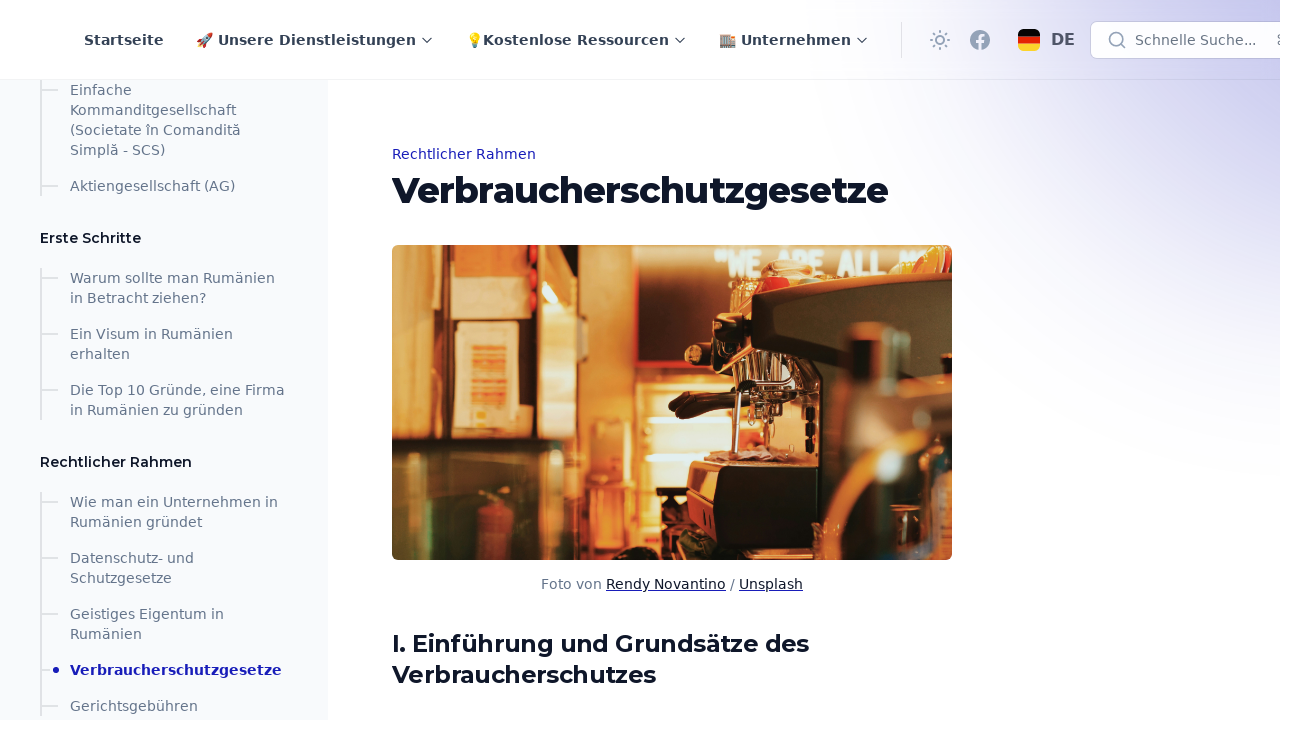

--- FILE ---
content_type: text/html; charset=utf-8
request_url: https://www.incorpo.ro/de-de/learn/consumer-protection-laws/
body_size: 18694
content:
<!DOCTYPE html>
<html lang="de" class="group/html min-h-screen 
        
         
        
        
        
         has-gray-scale-Slate 
    " data-prismjs-copy="Copy" data-prismjs-copy-error="Error" data-prismjs-copy-success="Copied">
    <head>
        <meta charset="UTF-8">
        <meta name="HandheldFriendly" content="True" />
        <meta http-equiv="X-UA-Compatible" content="IE=edge">
        <meta name="viewport" content="width=device-width, initial-scale=1.0">
        <title>Verbraucherschutzgesetze</title>

        





            <link rel="preconnect" href="https://fonts.googleapis.com">
            <link rel="preconnect" href="https://fonts.gstatic.com" crossorigin>
            <link href="https://fonts.googleapis.com/css2?family=Montserrat:wght@400..900&display=swap" rel="stylesheet" media="print" onload="this.media='all';">
            <noscript><link href="https://fonts.googleapis.com/css2?family=Montserrat:wght@400..900&display=swap" rel="stylesheet"></noscript>

        <style>
            :root {
                --font-headings: 'Montserrat';
            }
        </style>








        <link href="/assets/built/main.min.css?v=919abcd390" rel="stylesheet" type="text/css">
        <link href="/assets/built/extras.min.css?v=919abcd390" rel="stylesheet" type="text/css" media="print" onload="this.media='all';">
        <noscript>
            <link href="/assets/built/extras.min.css?v=919abcd390" rel="stylesheet" type="text/css">
        </noscript>

        <script src="/assets/built/main.min.js?v=919abcd390" defer data-manual></script>

        

        <meta name="description" content="Explore the impact of consumer protection laws on businesses in Romania. Get legal support for compliance and consumer-centric operations.">
    <link rel="icon" href="https://www.incorpo.ro/content/images/size/w256h256/format/png/2023/10/logo-icon-rainbow@vector.svg" type="image/png">
    <link rel="canonical" href="https://www.incorpo.ro/de-de/learn/consumer-protection-laws/">
    <meta name="referrer" content="no-referrer-when-downgrade">
    <link rel="amphtml" href="https://www.incorpo.ro/de-de/learn/consumer-protection-laws/amp/">
    
    <meta property="og:site_name" content="Incorpo.ro - Unternehmensgründung in Rumänien">
    <meta property="og:type" content="article">
    <meta property="og:title" content="Verbraucherschutzgesetze">
    <meta property="og:description" content="Explore the impact of consumer protection laws on businesses in Romania. Get legal support for compliance and consumer-centric operations.">
    <meta property="og:url" content="https://www.incorpo.ro/de-de/learn/consumer-protection-laws/">
    <meta property="og:image" content="https://images.unsplash.com/photo-1614938857061-4178769f3ac7?crop&#x3D;entropy&amp;cs&">
    <meta property="article:published_time" content="2023-08-04T14:55:33.000Z">
    <meta property="article:modified_time" content="2023-12-24T20:50:57.000Z">
    <meta property="article:tag" content="Legal Framework">
    
    <meta property="article:publisher" content="https://www.facebook.com/www.incorpo.ro">
    <meta property="article:author" content="https://www.facebook.com/stefatorus">
    <meta name="twitter:card" content="summary_large_image">
    <meta name="twitter:title" content="Consumer Protection Laws">
    <meta name="twitter:description" content="Explore the impact of consumer protection laws on businesses in Romania. Get legal support for compliance and consumer-centric operations.">
    <meta name="twitter:url" content="https://www.incorpo.ro/de-de/learn/consumer-protection-laws/">
    <meta name="twitter:image" content="https://images.unsplash.com/photo-1614938857061-4178769f3ac7?crop&#x3D;entropy&amp;cs&">
    <meta name="twitter:label1" content="Written by">
    <meta name="twitter:data1" content="Stefan-Lucian Deleanu">
    <meta name="twitter:label2" content="Filed under">
    <meta name="twitter:data2" content="Legal Framework">
    <meta property="og:image:width" content="1200">
    <meta property="og:image:height" content="802">
    
    <script type="application/ld+json"></script><meta name="generator" content="Ghost 5.96">
    <link rel="alternate" type="application/rss+xml" title="Incorpo.ro - Unternehmensgründung in Rumänien" href="">
    <script defer src="" data-i18n="true" data-ghost="https://www.incorpo.ro/de-de/" data-key="605e065fce3e7da5c1561cdcef" data-api="https://www.incorpo.ro/ghost/api/content/" crossorigin="anonymous"></script><style id="gh-members-styles">.gh-post-upgrade-cta-content,
.gh-post-upgrade-cta {
    display: flex;
    flex-direction: column;
    align-items: center;
    font-family: -apple-system, BlinkMacSystemFont, 'Segoe UI', Roboto, Oxygen, Ubuntu, Cantarell, 'Open Sans', 'Helvetica Neue', sans-serif;
    text-align: center;
    width: 100%;
    color: #ffffff;
    font-size: 16px;
}

.gh-post-upgrade-cta-content {
    border-radius: 8px;
    padding: 40px 4vw;
}

.gh-post-upgrade-cta h2 {
    color: #ffffff;
    font-size: 28px;
    letter-spacing: -0.2px;
    margin: 0;
    padding: 0;
}

.gh-post-upgrade-cta p {
    margin: 20px 0 0;
    padding: 0;
}

.gh-post-upgrade-cta small {
    font-size: 16px;
    letter-spacing: -0.2px;
}

.gh-post-upgrade-cta a {
    color: #ffffff;
    cursor: pointer;
    font-weight: 500;
    box-shadow: none;
    text-decoration: underline;
}

.gh-post-upgrade-cta a:hover {
    color: #ffffff;
    opacity: 0.8;
    box-shadow: none;
    text-decoration: underline;
}

.gh-post-upgrade-cta a.gh-btn {
    display: block;
    background: #ffffff;
    text-decoration: none;
    margin: 28px 0 0;
    padding: 8px 18px;
    border-radius: 4px;
    font-size: 16px;
    font-weight: 600;
}

.gh-post-upgrade-cta a.gh-btn:hover {
    opacity: 0.92;
}</style>
    
    <script defer src="https://cdn.jsdelivr.net/ghost/announcement-bar@~1.1/umd/announcement-bar.min.js" data-announcement-bar="https://base-docs.incorpo.ro/" data-api-url="https://base-docs.incorpo.ro/members/api/announcement/" crossorigin="anonymous"></script>
    <link href="https://www.incorpo.ro/de-de/webmentions/receive/" rel="webmention">
    <script defer src="/public/cards.min.js?v=919abcd390"></script>
    <link rel="stylesheet" type="text/css" href="/public/cards.min.css?v=919abcd390">
    <script defer src="/public/comment-counts.min.js?v=919abcd390" data-ghost-comments-counts-api="https://www.incorpo.ro/members/api/comments/counts/"></script>
    <script defer src="/public/member-attribution.min.js?v=919abcd390"></script><style>:root {--ghost-accent-color: #181db9;}</style>

        <script>
    window.Spiritix = window.Spiritix || {};
    window.Spiritix.version = "2.3.0";
    window.Spiritix.t = {
        "Toggle menu": 'Toggle menu'
    };
</script>

<script>

    if (localStorage) {
        localStorage.theme = localStorage.theme ? localStorage.theme : (window.matchMedia('(prefers-color-scheme: dark)').matches ? 'dark' : 'light')
        document.documentElement.classList.toggle('dark', localStorage.theme === 'dark');
    }
</script>

    <link rel="preload" href="https://www.incorpo.ro/content/images/2023/10/ghost-logo-incorporo.svg" as="image" fetchpriority="high" />

    <link rel="preload" href="https://www.incorpo.ro/content/images/2023/10/ghost-logo-incorporo-white-cartoonish-1.svg" as="image" fetchpriority="high" />


<script>
    window.Spiritix.hexToRgb = (hex) => {
        hex = hex.replace('#', '');
        hex = hex.length === 3 ? hex.split().map(c => c + c).join() : hex;

        return [
            parseInt(hex.substring(0,2), 16),
            parseInt(hex.substring(2,4), 16),
            parseInt(hex.substring(4,6), 16),
        ];
    };

    window.Spiritix.getContrastColor = (hex) => {
        const [r, g, b] = window.Spiritix.hexToRgb(hex);

        const yiq = ((r*299) + (g*587) + (b*114)) / 1000;

        return (yiq >= 128) ? '#000' : '#fff';
    };
</script>  

    <script>
        (function() {
            const hex = "#181db9".trim();
            const [r, g, b] = window.Spiritix.hexToRgb(hex);
            const contrastColor = window.Spiritix.getContrastColor(hex);

            document.documentElement.style.setProperty('--ghost-accent-color-light-rgb', `${r} ${g} ${b}`);
            document.documentElement.style.setProperty('--color-contrast-light', contrastColor);

            window.Spiritix.ghostAccentColorLightRgb = `${r} ${g} ${b}`;
        })();
    </script>    
    <style>
        :root {
            --color-contrast: var(--color-contrast-light);
            --ghost-accent-color-rgb: var(--ghost-accent-color-light-rgb);
        }
    </style>  


<script>
    (function() {
        var open = XMLHttpRequest.prototype.open;
        XMLHttpRequest.prototype.open = function(data) {
            var method = arguments[0];
            var url = arguments[1];

            if (!method || !url || method.toUpperCase() !== "GET" || !url.includes('/ghost/api/content/posts/?')) {
                return open.apply(this, arguments);
            }

            var parsedUrl = new URL(url);

            if (parsedUrl.searchParams.get("limit") === "10000" && !parsedUrl.searchParams.has('filter')) {
                parsedUrl.searchParams.set('filter', 'tags:-hash-landing');
            }

            arguments[1] = parsedUrl.href;

            return open.apply(this, arguments);
        }
    })(); 
</script>    <script data-cfasync="false" nonce="c47a5b46-bd73-432f-857c-4b0424657929">try{(function(w,d){!function(j,k,l,m){if(j.zaraz)console.error("zaraz is loaded twice");else{j[l]=j[l]||{};j[l].executed=[];j.zaraz={deferred:[],listeners:[]};j.zaraz._v="5874";j.zaraz._n="c47a5b46-bd73-432f-857c-4b0424657929";j.zaraz.q=[];j.zaraz._f=function(n){return async function(){var o=Array.prototype.slice.call(arguments);j.zaraz.q.push({m:n,a:o})}};for(const p of["track","set","ecommerce","debug"])j.zaraz[p]=j.zaraz._f(p);j.zaraz.init=()=>{var q=k.getElementsByTagName(m)[0],r=k.createElement(m),s=k.getElementsByTagName("title")[0];s&&(j[l].t=k.getElementsByTagName("title")[0].text);j[l].x=Math.random();j[l].w=j.screen.width;j[l].h=j.screen.height;j[l].j=j.innerHeight;j[l].e=j.innerWidth;j[l].l=j.location.href;j[l].r=k.referrer;j[l].k=j.screen.colorDepth;j[l].n=k.characterSet;j[l].o=(new Date).getTimezoneOffset();if(j.dataLayer)for(const t of Object.entries(Object.entries(dataLayer).reduce((u,v)=>({...u[1],...v[1]}),{})))zaraz.set(t[0],t[1],{scope:"page"});j[l].q=[];for(;j.zaraz.q.length;){const w=j.zaraz.q.shift();j[l].q.push(w)}r.defer=!0;for(const x of[localStorage,sessionStorage])Object.keys(x||{}).filter(z=>z.startsWith("_zaraz_")).forEach(y=>{try{j[l]["z_"+y.slice(7)]=JSON.parse(x.getItem(y))}catch{j[l]["z_"+y.slice(7)]=x.getItem(y)}});r.referrerPolicy="origin";r.src="/zanalyse/start.js?z="+btoa(encodeURIComponent(JSON.stringify(j[l])));q.parentNode.insertBefore(r,q)};["complete","interactive"].includes(k.readyState)?zaraz.init():j.addEventListener("DOMContentLoaded",zaraz.init)}}(w,d,"zarazData","script");window.zaraz._p=async d$=>new Promise(ea=>{if(d$){d$.e&&d$.e.forEach(eb=>{try{const ec=d.querySelector("script[nonce]"),ed=ec?.nonce||ec?.getAttribute("nonce"),ee=d.createElement("script");ed&&(ee.nonce=ed);ee.innerHTML=eb;ee.onload=()=>{d.head.removeChild(ee)};d.head.appendChild(ee)}catch(ef){console.error(`Error executing script: ${eb}\n`,ef)}});Promise.allSettled((d$.f||[]).map(eg=>fetch(eg[0],eg[1])))}ea()});zaraz._p({"e":["(function(w,d){})(window,document)"]});})(window,document)}catch(e){throw fetch("/zanalyse/follow.js"),e;};</script></head>
    <body class="post-template tag-legal-framework tag-hash-docs tag-hash-learn  min-h-screen flex flex-col antialiased overflow-x-hidden text-gray-900 bg-white dark:text-gray-400 dark:bg-gray-900 [&.has-modal]:h-screen [&.has-modal]:overflow-hidden">
        
        <div class="absolute right-0 top-0 -z-10 overflow-hidden">
            <div class="relative w-[600px] h-[600px] -translate-y-2/3 translate-x-2/3 lg:-translate-y-1/2 lg:translate-x-1/2 bg-gradient-to-bl from-accent to-transparent rounded-full blur-[100px] opacity-50"></div>
        </div>

        <div id="viewport" class="min-h-screen flex flex-col">
            <a href="#main" class="group sr-only focus:not-sr-only focus-within:not-sr-only outline-none">
                <span class="relative flex items-center justify-center w-full h-12 font-semibold bg-gray-900 text-gray-50 text-sm group-focus-within:ring group-focus:ring ring-1 ring-inset ring-accent dark:bg-gray-800/60">
                    Zum Hauptinhalt springen
                </span>
            </a>       

            <header 
    data-header
    class="group sticky z-50 top-0 min-h-20 lg:h-20 flex flex-wrap flex-none items-center backdrop-blur border-b border-gray-900/5 transition-colors duration-300 [&.stuck]:bg-white/90
        dark:border-gray-50/5 dark:bg-transparent dark:[&.stuck]:bg-gray-900/70
         has-breadcrumbs  
        "    
>
    <nav class="outer xl:outer-xl flex items-center w-full py-4 group-[.has-breadcrumbs]:lg:min-h-0 group-[.has-breadcrumbs]:min-h-20">
        <div class="inner flex items-center min-h-10">
            <a data-brand class="flex-shrink mr-8 font-bold text-lg text-gray-900 dark:text-gray-50  has-logo lg:min-w-logo " href="https://www.incorpo.ro/de-de/" aria-label="Incorpo.ro - Unternehmensgründung in Rumänien">
                        <img class="max-h-9 w-auto hidden dark:block" src="https://www.incorpo.ro/content/images/2023/10/ghost-logo-incorporo-white-cartoonish-1.svg" alt="Incorpo.ro - Unternehmensgründung in Rumänien" loading="lazy" width="137" height="26" />
                        <img class="max-h-9 w-auto block dark:hidden" src="https://www.incorpo.ro/content/images/2023/10/ghost-logo-incorporo.svg" alt="Incorpo.ro - Unternehmensgründung in Rumänien" loading="lazy" width="137" height="26" />
            </a>

                <ul data-navigation-desktop class="navigation hidden lg:flex space-x-2 text-gray-700 dark:text-gray-200" role="list">
             
                <li data-slug="home"
                    class="relative inline-flex
                        max-3xl:[&:nth-child(n+6)]:hidden
                            [&:nth-child(n+6)]:hidden
                                            "
                >
                     
                        <a href="https://www.incorpo.ro/de-de/" class="[&.external>svg]:inline px-3 py-1.5 inline-flex items-center font-semibold text-sm leading-6 whitespace-nowrap rounded-lg hover:bg-gray-100 [&.current]:bg-gray-100 [&.current-parent]:bg-gray-100 dark:hover:bg-gray-700 dark:[&.current]:bg-gray-700 dark:[&.current-parent]:bg-gray-700">
                            Startseite

                            <svg
     class="hidden flex-shrink-0 w-4 h-4 ml-1" 
    xmlns="http://www.w3.org/2000/svg" 
    viewBox="0 0 24 24" 
    width="24" 
    height="24"    
    fill="none" 
    stroke="currentColor" 
    stroke-width="2"
    stroke-linecap="round" 
    stroke-linejoin="round"
    focusable="false"
    aria-hidden="true"      
>
   <path stroke="none" d="M0 0h24v24H0z" fill="none"></path>
   <path d="M17 7l-10 10"></path>
   <path d="M8 7l9 0l0 9"></path>
</svg>
                            <script>
                                (function() {
                                    var link = document.currentScript.parentElement;

                                    if (link.protocol !== "javascript:" && link.hostname !== location.hostname) {
                                        link.classList.add('external');
                                        link.target = "_blank";
                                    }
                                })();
                            </script>
                        </a>
                </li>
             
                <li data-slug="our-services"
                    class="relative inline-flex
                        max-3xl:[&:nth-child(n+6)]:hidden
                            [&:nth-child(n+6)]:hidden
                                            "
                >
                     
                        <button data-dropdown-toggle aria-label="Toggle menu" class="[&.open>svg]:rotate-180 peer px-3 py-1.5 inline-flex items-center font-semibold text-sm leading-6 whitespace-nowrap rounded-lg hover:bg-gray-100 [&.current]:bg-gray-100 dark:hover:bg-gray-700 dark:[&.current]:bg-gray-700 [&.open]:bg-gray-100 dark:[&.open]:bg-gray-700">
                            <span>
                                🚀 Unsere Dienstleistungen
                            </span>

                            <svg
     class="inline flex-shrink-0 w-3.5 h-3.5 ml-1" 
    xmlns="http://www.w3.org/2000/svg" 
    viewBox="0 0 24 24" 
    width="24" 
    height="24"    
    fill="none" 
    stroke="currentColor" 
    stroke-width="2"
    focusable="false"
    aria-hidden="true"    
>
  <path stroke-linecap="round" stroke-linejoin="round" d="M19 9l-7 7-7-7" />
</svg>                        </button>

                        <ul data-dropdown class="hidden peer-[.open]:block absolute top-16 -left-1/2 w-64 max-h-[calc(100vh-theme(spacing.24))] py-2 px-3 space-y-1 bg-white ring-1 ring-gray-900/5 shadow-sm rounded-md overflow-y-auto dark:bg-gray-800 dark:ring-white/5 dark:ring-inset" role="list">
                                    <li class="peer peer-[.hidden]:hidden ">
                                        <a href="" class="[&.external>svg]:inline relative flex items-center px-3 py-1.5 font-semibold text-sm leading-6 rounded-lg hover:bg-gray-100 [&.current]:bg-gray-100 [&.current-parent]:bg-gray-100 dark:hover:bg-gray-700 dark:[&.current]:bg-gray-700 dark:[&.current-parent]:bg-gray-700">
                                            🌱 Eine Firma gründen

                                            <svg
     class="hidden flex-shrink-0 w-4 h-4 ml-1" 
    xmlns="http://www.w3.org/2000/svg" 
    viewBox="0 0 24 24" 
    width="24" 
    height="24"    
    fill="none" 
    stroke="currentColor" 
    stroke-width="2"
    stroke-linecap="round" 
    stroke-linejoin="round"
    focusable="false"
    aria-hidden="true"      
>
   <path stroke="none" d="M0 0h24v24H0z" fill="none"></path>
   <path d="M17 7l-10 10"></path>
   <path d="M8 7l9 0l0 9"></path>
</svg>                                        </a>
                                    </li>
                                    <li class="peer peer-[.hidden]:hidden ">
                                        <a href="https://www.incorpo.ro/de-de/product/lawfirms/" class="[&.external>svg]:inline relative flex items-center px-3 py-1.5 font-semibold text-sm leading-6 rounded-lg hover:bg-gray-100 [&.current]:bg-gray-100 [&.current-parent]:bg-gray-100 dark:hover:bg-gray-700 dark:[&.current]:bg-gray-700 dark:[&.current-parent]:bg-gray-700">
                                            ⚖Rechtsanwälte

                                            <svg
     class="hidden flex-shrink-0 w-4 h-4 ml-1" 
    xmlns="http://www.w3.org/2000/svg" 
    viewBox="0 0 24 24" 
    width="24" 
    height="24"    
    fill="none" 
    stroke="currentColor" 
    stroke-width="2"
    stroke-linecap="round" 
    stroke-linejoin="round"
    focusable="false"
    aria-hidden="true"      
>
   <path stroke="none" d="M0 0h24v24H0z" fill="none"></path>
   <path d="M17 7l-10 10"></path>
   <path d="M8 7l9 0l0 9"></path>
</svg>                                        </a>
                                    </li>
                                    <li class="peer peer-[.hidden]:hidden  hidden ">
                                        <a href="" class="[&.external>svg]:inline relative flex items-center px-3 py-1.5 font-semibold text-sm leading-6 rounded-lg hover:bg-gray-100 [&.current]:bg-gray-100 [&.current-parent]:bg-gray-100 dark:hover:bg-gray-700 dark:[&.current]:bg-gray-700 dark:[&.current-parent]:bg-gray-700">
                                            💡Kostenlose Ressourcen

                                            <svg
     class="hidden flex-shrink-0 w-4 h-4 ml-1" 
    xmlns="http://www.w3.org/2000/svg" 
    viewBox="0 0 24 24" 
    width="24" 
    height="24"    
    fill="none" 
    stroke="currentColor" 
    stroke-width="2"
    stroke-linecap="round" 
    stroke-linejoin="round"
    focusable="false"
    aria-hidden="true"      
>
   <path stroke="none" d="M0 0h24v24H0z" fill="none"></path>
   <path d="M17 7l-10 10"></path>
   <path d="M8 7l9 0l0 9"></path>
</svg>                                        </a>
                                    </li>
                                    <li class="peer peer-[.hidden]:hidden ">
                                        <a href="https://www.incorpo.ro/de-de/tools/" class="[&.external>svg]:inline relative flex items-center px-3 py-1.5 font-semibold text-sm leading-6 rounded-lg hover:bg-gray-100 [&.current]:bg-gray-100 [&.current-parent]:bg-gray-100 dark:hover:bg-gray-700 dark:[&.current]:bg-gray-700 dark:[&.current-parent]:bg-gray-700">
                                            ⚙Kostenlose Tools

                                            <svg
     class="hidden flex-shrink-0 w-4 h-4 ml-1" 
    xmlns="http://www.w3.org/2000/svg" 
    viewBox="0 0 24 24" 
    width="24" 
    height="24"    
    fill="none" 
    stroke="currentColor" 
    stroke-width="2"
    stroke-linecap="round" 
    stroke-linejoin="round"
    focusable="false"
    aria-hidden="true"      
>
   <path stroke="none" d="M0 0h24v24H0z" fill="none"></path>
   <path d="M17 7l-10 10"></path>
   <path d="M8 7l9 0l0 9"></path>
</svg>                                        </a>
                                    </li>
                                    <li class="peer peer-[.hidden]:hidden ">
                                        <a href="https://www.incorpo.ro/de-de/learn/" class="[&.external>svg]:inline relative flex items-center px-3 py-1.5 font-semibold text-sm leading-6 rounded-lg hover:bg-gray-100 [&.current]:bg-gray-100 [&.current-parent]:bg-gray-100 dark:hover:bg-gray-700 dark:[&.current]:bg-gray-700 dark:[&.current-parent]:bg-gray-700 current-parent">
                                            📚 Enzyklopädie für Unternehmen

                                            <svg
     class="hidden flex-shrink-0 w-4 h-4 ml-1" 
    xmlns="http://www.w3.org/2000/svg" 
    viewBox="0 0 24 24" 
    width="24" 
    height="24"    
    fill="none" 
    stroke="currentColor" 
    stroke-width="2"
    stroke-linecap="round" 
    stroke-linejoin="round"
    focusable="false"
    aria-hidden="true"      
>
   <path stroke="none" d="M0 0h24v24H0z" fill="none"></path>
   <path d="M17 7l-10 10"></path>
   <path d="M8 7l9 0l0 9"></path>
</svg>                                        </a>
                                    </li>
                                    <li class="peer peer-[.hidden]:hidden ">
                                        <a href="https://www.incorpo.ro/de-de/press/" class="[&.external>svg]:inline relative flex items-center px-3 py-1.5 font-semibold text-sm leading-6 rounded-lg hover:bg-gray-100 [&.current]:bg-gray-100 [&.current-parent]:bg-gray-100 dark:hover:bg-gray-700 dark:[&.current]:bg-gray-700 dark:[&.current-parent]:bg-gray-700">
                                            📰 Offizielle Pressemitteilungen

                                            <svg
     class="hidden flex-shrink-0 w-4 h-4 ml-1" 
    xmlns="http://www.w3.org/2000/svg" 
    viewBox="0 0 24 24" 
    width="24" 
    height="24"    
    fill="none" 
    stroke="currentColor" 
    stroke-width="2"
    stroke-linecap="round" 
    stroke-linejoin="round"
    focusable="false"
    aria-hidden="true"      
>
   <path stroke="none" d="M0 0h24v24H0z" fill="none"></path>
   <path d="M17 7l-10 10"></path>
   <path d="M8 7l9 0l0 9"></path>
</svg>                                        </a>
                                    </li>
                                    <li class="peer peer-[.hidden]:hidden ">
                                        <a href="https://www.incorpo.ro/de-de/articles/" class="[&.external>svg]:inline relative flex items-center px-3 py-1.5 font-semibold text-sm leading-6 rounded-lg hover:bg-gray-100 [&.current]:bg-gray-100 [&.current-parent]:bg-gray-100 dark:hover:bg-gray-700 dark:[&.current]:bg-gray-700 dark:[&.current-parent]:bg-gray-700">
                                            📝 Unternehmensartikel

                                            <svg
     class="hidden flex-shrink-0 w-4 h-4 ml-1" 
    xmlns="http://www.w3.org/2000/svg" 
    viewBox="0 0 24 24" 
    width="24" 
    height="24"    
    fill="none" 
    stroke="currentColor" 
    stroke-width="2"
    stroke-linecap="round" 
    stroke-linejoin="round"
    focusable="false"
    aria-hidden="true"      
>
   <path stroke="none" d="M0 0h24v24H0z" fill="none"></path>
   <path d="M17 7l-10 10"></path>
   <path d="M8 7l9 0l0 9"></path>
</svg>                                        </a>
                                    </li>
                                    <li class="peer peer-[.hidden]:hidden ">
                                        <a href="https://www.incorpo.ro/de-de/caen/" class="[&.external>svg]:inline relative flex items-center px-3 py-1.5 font-semibold text-sm leading-6 rounded-lg hover:bg-gray-100 [&.current]:bg-gray-100 [&.current-parent]:bg-gray-100 dark:hover:bg-gray-700 dark:[&.current]:bg-gray-700 dark:[&.current-parent]:bg-gray-700">
                                            📈 CAEN-Code-Datenbank

                                            <svg
     class="hidden flex-shrink-0 w-4 h-4 ml-1" 
    xmlns="http://www.w3.org/2000/svg" 
    viewBox="0 0 24 24" 
    width="24" 
    height="24"    
    fill="none" 
    stroke="currentColor" 
    stroke-width="2"
    stroke-linecap="round" 
    stroke-linejoin="round"
    focusable="false"
    aria-hidden="true"      
>
   <path stroke="none" d="M0 0h24v24H0z" fill="none"></path>
   <path d="M17 7l-10 10"></path>
   <path d="M8 7l9 0l0 9"></path>
</svg>                                        </a>
                                    </li>
                                    <li class="peer peer-[.hidden]:hidden  hidden ">
                                        <a href="" class="[&.external>svg]:inline relative flex items-center px-3 py-1.5 font-semibold text-sm leading-6 rounded-lg hover:bg-gray-100 [&.current]:bg-gray-100 [&.current-parent]:bg-gray-100 dark:hover:bg-gray-700 dark:[&.current]:bg-gray-700 dark:[&.current-parent]:bg-gray-700">
                                            🏬 Unternehmen

                                            <svg
     class="hidden flex-shrink-0 w-4 h-4 ml-1" 
    xmlns="http://www.w3.org/2000/svg" 
    viewBox="0 0 24 24" 
    width="24" 
    height="24"    
    fill="none" 
    stroke="currentColor" 
    stroke-width="2"
    stroke-linecap="round" 
    stroke-linejoin="round"
    focusable="false"
    aria-hidden="true"      
>
   <path stroke="none" d="M0 0h24v24H0z" fill="none"></path>
   <path d="M17 7l-10 10"></path>
   <path d="M8 7l9 0l0 9"></path>
</svg>                                        </a>
                                    </li>
                                    <li class="peer peer-[.hidden]:hidden ">
                                        <a href="https://www.incorpo.ro/de-de/roadmap/" class="[&.external>svg]:inline relative flex items-center px-3 py-1.5 font-semibold text-sm leading-6 rounded-lg hover:bg-gray-100 [&.current]:bg-gray-100 [&.current-parent]:bg-gray-100 dark:hover:bg-gray-700 dark:[&.current]:bg-gray-700 dark:[&.current-parent]:bg-gray-700">
                                            🚩 Firmen-Roadmap

                                            <svg
     class="hidden flex-shrink-0 w-4 h-4 ml-1" 
    xmlns="http://www.w3.org/2000/svg" 
    viewBox="0 0 24 24" 
    width="24" 
    height="24"    
    fill="none" 
    stroke="currentColor" 
    stroke-width="2"
    stroke-linecap="round" 
    stroke-linejoin="round"
    focusable="false"
    aria-hidden="true"      
>
   <path stroke="none" d="M0 0h24v24H0z" fill="none"></path>
   <path d="M17 7l-10 10"></path>
   <path d="M8 7l9 0l0 9"></path>
</svg>                                        </a>
                                    </li>
                        </ul>
                                    </li>
                                     
                <li data-slug="free-resources"
                    class="relative inline-flex
                        max-3xl:[&:nth-child(n+6)]:hidden
                            [&:nth-child(n+6)]:hidden
                                            "
                >
                     
                        <button data-dropdown-toggle aria-label="Toggle menu" class="[&.open>svg]:rotate-180 peer px-3 py-1.5 inline-flex items-center font-semibold text-sm leading-6 whitespace-nowrap rounded-lg hover:bg-gray-100 [&.current]:bg-gray-100 dark:hover:bg-gray-700 dark:[&.current]:bg-gray-700 [&.open]:bg-gray-100 dark:[&.open]:bg-gray-700">
                            <span>
                                💡Kostenlose Ressourcen
                            </span>

                            <svg
     class="inline flex-shrink-0 w-3.5 h-3.5 ml-1" 
    xmlns="http://www.w3.org/2000/svg" 
    viewBox="0 0 24 24" 
    width="24" 
    height="24"    
    fill="none" 
    stroke="currentColor" 
    stroke-width="2"
    focusable="false"
    aria-hidden="true"    
>
  <path stroke-linecap="round" stroke-linejoin="round" d="M19 9l-7 7-7-7" />
</svg>                        </button>

                        <ul data-dropdown class="hidden peer-[.open]:block absolute top-16 -left-1/2 w-64 max-h-[calc(100vh-theme(spacing.24))] py-2 px-3 space-y-1 bg-white ring-1 ring-gray-900/5 shadow-sm rounded-md overflow-y-auto dark:bg-gray-800 dark:ring-white/5 dark:ring-inset" role="list">
                                    <li class="peer peer-[.hidden]:hidden ">
                                        <a href="https://www.incorpo.ro/de-de/tools/" class="[&.external>svg]:inline relative flex items-center px-3 py-1.5 font-semibold text-sm leading-6 rounded-lg hover:bg-gray-100 [&.current]:bg-gray-100 [&.current-parent]:bg-gray-100 dark:hover:bg-gray-700 dark:[&.current]:bg-gray-700 dark:[&.current-parent]:bg-gray-700">
                                            ⚙Kostenlose Tools

                                            <svg
     class="hidden flex-shrink-0 w-4 h-4 ml-1" 
    xmlns="http://www.w3.org/2000/svg" 
    viewBox="0 0 24 24" 
    width="24" 
    height="24"    
    fill="none" 
    stroke="currentColor" 
    stroke-width="2"
    stroke-linecap="round" 
    stroke-linejoin="round"
    focusable="false"
    aria-hidden="true"      
>
   <path stroke="none" d="M0 0h24v24H0z" fill="none"></path>
   <path d="M17 7l-10 10"></path>
   <path d="M8 7l9 0l0 9"></path>
</svg>                                        </a>
                                    </li>
                                    <li class="peer peer-[.hidden]:hidden ">
                                        <a href="https://www.incorpo.ro/de-de/learn/" class="[&.external>svg]:inline relative flex items-center px-3 py-1.5 font-semibold text-sm leading-6 rounded-lg hover:bg-gray-100 [&.current]:bg-gray-100 [&.current-parent]:bg-gray-100 dark:hover:bg-gray-700 dark:[&.current]:bg-gray-700 dark:[&.current-parent]:bg-gray-700 current-parent">
                                            📚 Enzyklopädie für Unternehmen

                                            <svg
     class="hidden flex-shrink-0 w-4 h-4 ml-1" 
    xmlns="http://www.w3.org/2000/svg" 
    viewBox="0 0 24 24" 
    width="24" 
    height="24"    
    fill="none" 
    stroke="currentColor" 
    stroke-width="2"
    stroke-linecap="round" 
    stroke-linejoin="round"
    focusable="false"
    aria-hidden="true"      
>
   <path stroke="none" d="M0 0h24v24H0z" fill="none"></path>
   <path d="M17 7l-10 10"></path>
   <path d="M8 7l9 0l0 9"></path>
</svg>                                        </a>
                                    </li>
                                    <li class="peer peer-[.hidden]:hidden ">
                                        <a href="https://www.incorpo.ro/de-de/press/" class="[&.external>svg]:inline relative flex items-center px-3 py-1.5 font-semibold text-sm leading-6 rounded-lg hover:bg-gray-100 [&.current]:bg-gray-100 [&.current-parent]:bg-gray-100 dark:hover:bg-gray-700 dark:[&.current]:bg-gray-700 dark:[&.current-parent]:bg-gray-700">
                                            📰 Offizielle Pressemitteilungen

                                            <svg
     class="hidden flex-shrink-0 w-4 h-4 ml-1" 
    xmlns="http://www.w3.org/2000/svg" 
    viewBox="0 0 24 24" 
    width="24" 
    height="24"    
    fill="none" 
    stroke="currentColor" 
    stroke-width="2"
    stroke-linecap="round" 
    stroke-linejoin="round"
    focusable="false"
    aria-hidden="true"      
>
   <path stroke="none" d="M0 0h24v24H0z" fill="none"></path>
   <path d="M17 7l-10 10"></path>
   <path d="M8 7l9 0l0 9"></path>
</svg>                                        </a>
                                    </li>
                                    <li class="peer peer-[.hidden]:hidden ">
                                        <a href="https://www.incorpo.ro/de-de/articles/" class="[&.external>svg]:inline relative flex items-center px-3 py-1.5 font-semibold text-sm leading-6 rounded-lg hover:bg-gray-100 [&.current]:bg-gray-100 [&.current-parent]:bg-gray-100 dark:hover:bg-gray-700 dark:[&.current]:bg-gray-700 dark:[&.current-parent]:bg-gray-700">
                                            📝 Unternehmensartikel

                                            <svg
     class="hidden flex-shrink-0 w-4 h-4 ml-1" 
    xmlns="http://www.w3.org/2000/svg" 
    viewBox="0 0 24 24" 
    width="24" 
    height="24"    
    fill="none" 
    stroke="currentColor" 
    stroke-width="2"
    stroke-linecap="round" 
    stroke-linejoin="round"
    focusable="false"
    aria-hidden="true"      
>
   <path stroke="none" d="M0 0h24v24H0z" fill="none"></path>
   <path d="M17 7l-10 10"></path>
   <path d="M8 7l9 0l0 9"></path>
</svg>                                        </a>
                                    </li>
                                    <li class="peer peer-[.hidden]:hidden ">
                                        <a href="https://www.incorpo.ro/de-de/caen/" class="[&.external>svg]:inline relative flex items-center px-3 py-1.5 font-semibold text-sm leading-6 rounded-lg hover:bg-gray-100 [&.current]:bg-gray-100 [&.current-parent]:bg-gray-100 dark:hover:bg-gray-700 dark:[&.current]:bg-gray-700 dark:[&.current-parent]:bg-gray-700">
                                            📈 CAEN-Code-Datenbank

                                            <svg
     class="hidden flex-shrink-0 w-4 h-4 ml-1" 
    xmlns="http://www.w3.org/2000/svg" 
    viewBox="0 0 24 24" 
    width="24" 
    height="24"    
    fill="none" 
    stroke="currentColor" 
    stroke-width="2"
    stroke-linecap="round" 
    stroke-linejoin="round"
    focusable="false"
    aria-hidden="true"      
>
   <path stroke="none" d="M0 0h24v24H0z" fill="none"></path>
   <path d="M17 7l-10 10"></path>
   <path d="M8 7l9 0l0 9"></path>
</svg>                                        </a>
                                    </li>
                                    <li class="peer peer-[.hidden]:hidden  hidden ">
                                        <a href="" class="[&.external>svg]:inline relative flex items-center px-3 py-1.5 font-semibold text-sm leading-6 rounded-lg hover:bg-gray-100 [&.current]:bg-gray-100 [&.current-parent]:bg-gray-100 dark:hover:bg-gray-700 dark:[&.current]:bg-gray-700 dark:[&.current-parent]:bg-gray-700">
                                            🏬 Unternehmen

                                            <svg
     class="hidden flex-shrink-0 w-4 h-4 ml-1" 
    xmlns="http://www.w3.org/2000/svg" 
    viewBox="0 0 24 24" 
    width="24" 
    height="24"    
    fill="none" 
    stroke="currentColor" 
    stroke-width="2"
    stroke-linecap="round" 
    stroke-linejoin="round"
    focusable="false"
    aria-hidden="true"      
>
   <path stroke="none" d="M0 0h24v24H0z" fill="none"></path>
   <path d="M17 7l-10 10"></path>
   <path d="M8 7l9 0l0 9"></path>
</svg>                                        </a>
                                    </li>
                                    <li class="peer peer-[.hidden]:hidden ">
                                        <a href="https://www.incorpo.ro/de-de/roadmap/" class="[&.external>svg]:inline relative flex items-center px-3 py-1.5 font-semibold text-sm leading-6 rounded-lg hover:bg-gray-100 [&.current]:bg-gray-100 [&.current-parent]:bg-gray-100 dark:hover:bg-gray-700 dark:[&.current]:bg-gray-700 dark:[&.current-parent]:bg-gray-700">
                                            🚩 Firmen-Roadmap

                                            <svg
     class="hidden flex-shrink-0 w-4 h-4 ml-1" 
    xmlns="http://www.w3.org/2000/svg" 
    viewBox="0 0 24 24" 
    width="24" 
    height="24"    
    fill="none" 
    stroke="currentColor" 
    stroke-width="2"
    stroke-linecap="round" 
    stroke-linejoin="round"
    focusable="false"
    aria-hidden="true"      
>
   <path stroke="none" d="M0 0h24v24H0z" fill="none"></path>
   <path d="M17 7l-10 10"></path>
   <path d="M8 7l9 0l0 9"></path>
</svg>                                        </a>
                                    </li>
                        </ul>
                                    </li>
                                                                         
                <li data-slug="company"
                    class="relative inline-flex
                        max-3xl:[&:nth-child(n+6)]:hidden
                            [&:nth-child(n+6)]:hidden
                                            "
                >
                     
                        <button data-dropdown-toggle aria-label="Toggle menu" class="[&.open>svg]:rotate-180 peer px-3 py-1.5 inline-flex items-center font-semibold text-sm leading-6 whitespace-nowrap rounded-lg hover:bg-gray-100 [&.current]:bg-gray-100 dark:hover:bg-gray-700 dark:[&.current]:bg-gray-700 [&.open]:bg-gray-100 dark:[&.open]:bg-gray-700">
                            <span>
                                🏬 Unternehmen
                            </span>

                            <svg
     class="inline flex-shrink-0 w-3.5 h-3.5 ml-1" 
    xmlns="http://www.w3.org/2000/svg" 
    viewBox="0 0 24 24" 
    width="24" 
    height="24"    
    fill="none" 
    stroke="currentColor" 
    stroke-width="2"
    focusable="false"
    aria-hidden="true"    
>
  <path stroke-linecap="round" stroke-linejoin="round" d="M19 9l-7 7-7-7" />
</svg>                        </button>

                        <ul data-dropdown class="hidden peer-[.open]:block absolute top-16 -left-1/2 w-64 max-h-[calc(100vh-theme(spacing.24))] py-2 px-3 space-y-1 bg-white ring-1 ring-gray-900/5 shadow-sm rounded-md overflow-y-auto dark:bg-gray-800 dark:ring-white/5 dark:ring-inset" role="list">
                                    <li class="peer peer-[.hidden]:hidden ">
                                        <a href="https://www.incorpo.ro/de-de/roadmap/" class="[&.external>svg]:inline relative flex items-center px-3 py-1.5 font-semibold text-sm leading-6 rounded-lg hover:bg-gray-100 [&.current]:bg-gray-100 [&.current-parent]:bg-gray-100 dark:hover:bg-gray-700 dark:[&.current]:bg-gray-700 dark:[&.current-parent]:bg-gray-700">
                                            🚩 Firmen-Roadmap

                                            <svg
     class="hidden flex-shrink-0 w-4 h-4 ml-1" 
    xmlns="http://www.w3.org/2000/svg" 
    viewBox="0 0 24 24" 
    width="24" 
    height="24"    
    fill="none" 
    stroke="currentColor" 
    stroke-width="2"
    stroke-linecap="round" 
    stroke-linejoin="round"
    focusable="false"
    aria-hidden="true"      
>
   <path stroke="none" d="M0 0h24v24H0z" fill="none"></path>
   <path d="M17 7l-10 10"></path>
   <path d="M8 7l9 0l0 9"></path>
</svg>                                        </a>
                                    </li>
                        </ul>
                                    </li>
            
        <li class="inline-flex relative
                    max-3xl:[&:nth-child(-n+6)]:hidden
                        3xl:[&:nth-child(-n+6)]:hidden
                                    "
        >
            <button data-dropdown-toggle aria-label="Toggle menu" class="peer px-1.5 py-1.5 rounded-lg hover:bg-gray-100 [&.open]:bg-gray-100 dark:hover:bg-gray-700 dark:[&.open]:bg-gray-700">
                <svg 
   class="relative w-6 h-6" 
  xmlns="http://www.w3.org/2000/svg" 
  viewBox="0 0 24 24" 
  width="24" 
  height="24" 
  fill="none" 
  stroke="currentColor" 
  stroke-width="1.5" 
  focusable="false"
  aria-hidden="true"     
>
  <path stroke-linecap="round" stroke-linejoin="round" d="M6.75 12a.75.75 0 11-1.5 0 .75.75 0 011.5 0zM12.75 12a.75.75 0 11-1.5 0 .75.75 0 011.5 0zM18.75 12a.75.75 0 11-1.5 0 .75.75 0 011.5 0z" />
</svg>
            </button>

            <ul data-dropdown class="hidden peer-[.open]:block absolute top-16 -left-1/2 max-xl:-right-1/2 max-xl:left-auto w-64 max-h-[calc(100vh-theme(spacing.24))] py-2 px-3 space-y-1 bg-white ring-1 ring-gray-900/5 shadow-sm rounded-md overflow-y-auto dark:bg-gray-800 dark:ring-white/5 dark:ring-inset" role="list">
                     
                        <li data-slug="home"
                            class="hidden
                                max-3xl:[&:nth-child(n+6)]:block
                                    [&:nth-child(n+6)]:block
                                                            "
                        >
                             
                                <a href="https://www.incorpo.ro/de-de/" class="[&.external>svg]:inline relative flex items-center px-3 py-1.5 font-semibold text-sm leading-6 rounded-lg hover:bg-gray-100 [&.current]:bg-gray-100 [&.current-parent]:bg-gray-100 dark:hover:bg-gray-700 dark:[&.current]:bg-gray-700 dark:[&.current-parent]:bg-gray-700">
                                    Startseite

                                    <svg
     class="hidden flex-shrink-0 w-4 h-4 ml-1" 
    xmlns="http://www.w3.org/2000/svg" 
    viewBox="0 0 24 24" 
    width="24" 
    height="24"    
    fill="none" 
    stroke="currentColor" 
    stroke-width="2"
    stroke-linecap="round" 
    stroke-linejoin="round"
    focusable="false"
    aria-hidden="true"      
>
   <path stroke="none" d="M0 0h24v24H0z" fill="none"></path>
   <path d="M17 7l-10 10"></path>
   <path d="M8 7l9 0l0 9"></path>
</svg>                                </a>
                        </li>
                     
                        <li data-slug="our-services"
                            class="hidden
                                max-3xl:[&:nth-child(n+6)]:block
                                    [&:nth-child(n+6)]:block
                                                            "
                        >
                             
                                <button data-dropdown-toggle aria-label="Toggle menu" class="[&.open>svg]:rotate-180 peer w-full relative flex items-center px-3 py-1.5 font-semibold text-sm leading-6 rounded-lg hover:bg-gray-100 [&.current]:bg-gray-100 [&.current-parent]:bg-gray-100 dark:hover:bg-gray-700 dark:[&.current]:bg-gray-700 dark:[&.current-parent]:bg-gray-700">
                                    <span class="mr-auto">
                                        🚀 Unsere Dienstleistungen
                                    </span>

                                    <svg
     class="inline flex-shrink-0 w-3.5 h-3.5 ml-1" 
    xmlns="http://www.w3.org/2000/svg" 
    viewBox="0 0 24 24" 
    width="24" 
    height="24"    
    fill="none" 
    stroke="currentColor" 
    stroke-width="2"
    focusable="false"
    aria-hidden="true"    
>
  <path stroke-linecap="round" stroke-linejoin="round" d="M19 9l-7 7-7-7" />
</svg>                                </button>

                                <ul data-dropdown class="pl-3 space-y-1 mt-1 hidden peer-[.open]:block" role="list">
                                            <li class="peer peer-[.hidden]:hidden ">
                                                <a href="" class="[&.external>svg]:inline relative flex items-center px-3 py-1.5 font-semibold text-sm leading-6 rounded-lg hover:bg-gray-100 [&.current]:bg-gray-100 [&.current-parent]:bg-gray-100 dark:hover:bg-gray-700 dark:[&.current]:bg-gray-700 dark:[&.current-parent]:bg-gray-700">
                                                    🌱 Eine Firma gründen

                                                    <svg
     class="hidden flex-shrink-0 w-4 h-4 ml-1" 
    xmlns="http://www.w3.org/2000/svg" 
    viewBox="0 0 24 24" 
    width="24" 
    height="24"    
    fill="none" 
    stroke="currentColor" 
    stroke-width="2"
    stroke-linecap="round" 
    stroke-linejoin="round"
    focusable="false"
    aria-hidden="true"      
>
   <path stroke="none" d="M0 0h24v24H0z" fill="none"></path>
   <path d="M17 7l-10 10"></path>
   <path d="M8 7l9 0l0 9"></path>
</svg>                                                </a>
                                            </li>
                                            <li class="peer peer-[.hidden]:hidden ">
                                                <a href="https://www.incorpo.ro/de-de/product/lawfirms/" class="[&.external>svg]:inline relative flex items-center px-3 py-1.5 font-semibold text-sm leading-6 rounded-lg hover:bg-gray-100 [&.current]:bg-gray-100 [&.current-parent]:bg-gray-100 dark:hover:bg-gray-700 dark:[&.current]:bg-gray-700 dark:[&.current-parent]:bg-gray-700">
                                                    ⚖Rechtsanwälte

                                                    <svg
     class="hidden flex-shrink-0 w-4 h-4 ml-1" 
    xmlns="http://www.w3.org/2000/svg" 
    viewBox="0 0 24 24" 
    width="24" 
    height="24"    
    fill="none" 
    stroke="currentColor" 
    stroke-width="2"
    stroke-linecap="round" 
    stroke-linejoin="round"
    focusable="false"
    aria-hidden="true"      
>
   <path stroke="none" d="M0 0h24v24H0z" fill="none"></path>
   <path d="M17 7l-10 10"></path>
   <path d="M8 7l9 0l0 9"></path>
</svg>                                                </a>
                                            </li>
                                            <li class="peer peer-[.hidden]:hidden  hidden ">
                                                <a href="" class="[&.external>svg]:inline relative flex items-center px-3 py-1.5 font-semibold text-sm leading-6 rounded-lg hover:bg-gray-100 [&.current]:bg-gray-100 [&.current-parent]:bg-gray-100 dark:hover:bg-gray-700 dark:[&.current]:bg-gray-700 dark:[&.current-parent]:bg-gray-700">
                                                    💡Kostenlose Ressourcen

                                                    <svg
     class="hidden flex-shrink-0 w-4 h-4 ml-1" 
    xmlns="http://www.w3.org/2000/svg" 
    viewBox="0 0 24 24" 
    width="24" 
    height="24"    
    fill="none" 
    stroke="currentColor" 
    stroke-width="2"
    stroke-linecap="round" 
    stroke-linejoin="round"
    focusable="false"
    aria-hidden="true"      
>
   <path stroke="none" d="M0 0h24v24H0z" fill="none"></path>
   <path d="M17 7l-10 10"></path>
   <path d="M8 7l9 0l0 9"></path>
</svg>                                                </a>
                                            </li>
                                            <li class="peer peer-[.hidden]:hidden ">
                                                <a href="https://www.incorpo.ro/de-de/tools/" class="[&.external>svg]:inline relative flex items-center px-3 py-1.5 font-semibold text-sm leading-6 rounded-lg hover:bg-gray-100 [&.current]:bg-gray-100 [&.current-parent]:bg-gray-100 dark:hover:bg-gray-700 dark:[&.current]:bg-gray-700 dark:[&.current-parent]:bg-gray-700">
                                                    ⚙Kostenlose Tools

                                                    <svg
     class="hidden flex-shrink-0 w-4 h-4 ml-1" 
    xmlns="http://www.w3.org/2000/svg" 
    viewBox="0 0 24 24" 
    width="24" 
    height="24"    
    fill="none" 
    stroke="currentColor" 
    stroke-width="2"
    stroke-linecap="round" 
    stroke-linejoin="round"
    focusable="false"
    aria-hidden="true"      
>
   <path stroke="none" d="M0 0h24v24H0z" fill="none"></path>
   <path d="M17 7l-10 10"></path>
   <path d="M8 7l9 0l0 9"></path>
</svg>                                                </a>
                                            </li>
                                            <li class="peer peer-[.hidden]:hidden ">
                                                <a href="https://www.incorpo.ro/de-de/learn/" class="[&.external>svg]:inline relative flex items-center px-3 py-1.5 font-semibold text-sm leading-6 rounded-lg hover:bg-gray-100 [&.current]:bg-gray-100 [&.current-parent]:bg-gray-100 dark:hover:bg-gray-700 dark:[&.current]:bg-gray-700 dark:[&.current-parent]:bg-gray-700 current-parent">
                                                    📚 Enzyklopädie für Unternehmen

                                                    <svg
     class="hidden flex-shrink-0 w-4 h-4 ml-1" 
    xmlns="http://www.w3.org/2000/svg" 
    viewBox="0 0 24 24" 
    width="24" 
    height="24"    
    fill="none" 
    stroke="currentColor" 
    stroke-width="2"
    stroke-linecap="round" 
    stroke-linejoin="round"
    focusable="false"
    aria-hidden="true"      
>
   <path stroke="none" d="M0 0h24v24H0z" fill="none"></path>
   <path d="M17 7l-10 10"></path>
   <path d="M8 7l9 0l0 9"></path>
</svg>                                                </a>
                                            </li>
                                            <li class="peer peer-[.hidden]:hidden ">
                                                <a href="https://www.incorpo.ro/de-de/press/" class="[&.external>svg]:inline relative flex items-center px-3 py-1.5 font-semibold text-sm leading-6 rounded-lg hover:bg-gray-100 [&.current]:bg-gray-100 [&.current-parent]:bg-gray-100 dark:hover:bg-gray-700 dark:[&.current]:bg-gray-700 dark:[&.current-parent]:bg-gray-700">
                                                    📰 Offizielle Pressemitteilungen

                                                    <svg
     class="hidden flex-shrink-0 w-4 h-4 ml-1" 
    xmlns="http://www.w3.org/2000/svg" 
    viewBox="0 0 24 24" 
    width="24" 
    height="24"    
    fill="none" 
    stroke="currentColor" 
    stroke-width="2"
    stroke-linecap="round" 
    stroke-linejoin="round"
    focusable="false"
    aria-hidden="true"      
>
   <path stroke="none" d="M0 0h24v24H0z" fill="none"></path>
   <path d="M17 7l-10 10"></path>
   <path d="M8 7l9 0l0 9"></path>
</svg>                                                </a>
                                            </li>
                                            <li class="peer peer-[.hidden]:hidden ">
                                                <a href="https://www.incorpo.ro/de-de/articles/" class="[&.external>svg]:inline relative flex items-center px-3 py-1.5 font-semibold text-sm leading-6 rounded-lg hover:bg-gray-100 [&.current]:bg-gray-100 [&.current-parent]:bg-gray-100 dark:hover:bg-gray-700 dark:[&.current]:bg-gray-700 dark:[&.current-parent]:bg-gray-700">
                                                    📝 Unternehmensartikel

                                                    <svg
     class="hidden flex-shrink-0 w-4 h-4 ml-1" 
    xmlns="http://www.w3.org/2000/svg" 
    viewBox="0 0 24 24" 
    width="24" 
    height="24"    
    fill="none" 
    stroke="currentColor" 
    stroke-width="2"
    stroke-linecap="round" 
    stroke-linejoin="round"
    focusable="false"
    aria-hidden="true"      
>
   <path stroke="none" d="M0 0h24v24H0z" fill="none"></path>
   <path d="M17 7l-10 10"></path>
   <path d="M8 7l9 0l0 9"></path>
</svg>                                                </a>
                                            </li>
                                            <li class="peer peer-[.hidden]:hidden ">
                                                <a href="https://www.incorpo.ro/de-de/caen/" class="[&.external>svg]:inline relative flex items-center px-3 py-1.5 font-semibold text-sm leading-6 rounded-lg hover:bg-gray-100 [&.current]:bg-gray-100 [&.current-parent]:bg-gray-100 dark:hover:bg-gray-700 dark:[&.current]:bg-gray-700 dark:[&.current-parent]:bg-gray-700">
                                                    📈 CAEN-Code-Datenbank

                                                    <svg
     class="hidden flex-shrink-0 w-4 h-4 ml-1" 
    xmlns="http://www.w3.org/2000/svg" 
    viewBox="0 0 24 24" 
    width="24" 
    height="24"    
    fill="none" 
    stroke="currentColor" 
    stroke-width="2"
    stroke-linecap="round" 
    stroke-linejoin="round"
    focusable="false"
    aria-hidden="true"      
>
   <path stroke="none" d="M0 0h24v24H0z" fill="none"></path>
   <path d="M17 7l-10 10"></path>
   <path d="M8 7l9 0l0 9"></path>
</svg>                                                </a>
                                            </li>
                                            <li class="peer peer-[.hidden]:hidden  hidden ">
                                                <a href="" class="[&.external>svg]:inline relative flex items-center px-3 py-1.5 font-semibold text-sm leading-6 rounded-lg hover:bg-gray-100 [&.current]:bg-gray-100 [&.current-parent]:bg-gray-100 dark:hover:bg-gray-700 dark:[&.current]:bg-gray-700 dark:[&.current-parent]:bg-gray-700">
                                                    🏬 Unternehmen

                                                    <svg
     class="hidden flex-shrink-0 w-4 h-4 ml-1" 
    xmlns="http://www.w3.org/2000/svg" 
    viewBox="0 0 24 24" 
    width="24" 
    height="24"    
    fill="none" 
    stroke="currentColor" 
    stroke-width="2"
    stroke-linecap="round" 
    stroke-linejoin="round"
    focusable="false"
    aria-hidden="true"      
>
   <path stroke="none" d="M0 0h24v24H0z" fill="none"></path>
   <path d="M17 7l-10 10"></path>
   <path d="M8 7l9 0l0 9"></path>
</svg>                                                </a>
                                            </li>
                                            <li class="peer peer-[.hidden]:hidden ">
                                                <a href="https://www.incorpo.ro/de-de/roadmap/" class="[&.external>svg]:inline relative flex items-center px-3 py-1.5 font-semibold text-sm leading-6 rounded-lg hover:bg-gray-100 [&.current]:bg-gray-100 [&.current-parent]:bg-gray-100 dark:hover:bg-gray-700 dark:[&.current]:bg-gray-700 dark:[&.current-parent]:bg-gray-700">
                                                    🚩 Firmen-Roadmap

                                                    <svg
     class="hidden flex-shrink-0 w-4 h-4 ml-1" 
    xmlns="http://www.w3.org/2000/svg" 
    viewBox="0 0 24 24" 
    width="24" 
    height="24"    
    fill="none" 
    stroke="currentColor" 
    stroke-width="2"
    stroke-linecap="round" 
    stroke-linejoin="round"
    focusable="false"
    aria-hidden="true"      
>
   <path stroke="none" d="M0 0h24v24H0z" fill="none"></path>
   <path d="M17 7l-10 10"></path>
   <path d="M8 7l9 0l0 9"></path>
</svg>                                                </a>
                                            </li>
                                </ul>
                                                    </li>
                                                             
                        <li data-slug="free-resources"
                            class="hidden
                                max-3xl:[&:nth-child(n+6)]:block
                                    [&:nth-child(n+6)]:block
                                                            "
                        >
                             
                                <button data-dropdown-toggle aria-label="Toggle menu" class="[&.open>svg]:rotate-180 peer w-full relative flex items-center px-3 py-1.5 font-semibold text-sm leading-6 rounded-lg hover:bg-gray-100 [&.current]:bg-gray-100 [&.current-parent]:bg-gray-100 dark:hover:bg-gray-700 dark:[&.current]:bg-gray-700 dark:[&.current-parent]:bg-gray-700">
                                    <span class="mr-auto">
                                        💡Kostenlose Ressourcen
                                    </span>

                                    <svg
     class="inline flex-shrink-0 w-3.5 h-3.5 ml-1" 
    xmlns="http://www.w3.org/2000/svg" 
    viewBox="0 0 24 24" 
    width="24" 
    height="24"    
    fill="none" 
    stroke="currentColor" 
    stroke-width="2"
    focusable="false"
    aria-hidden="true"    
>
  <path stroke-linecap="round" stroke-linejoin="round" d="M19 9l-7 7-7-7" />
</svg>                                </button>

                                <ul data-dropdown class="pl-3 space-y-1 mt-1 hidden peer-[.open]:block" role="list">
                                            <li class="peer peer-[.hidden]:hidden ">
                                                <a href="https://www.incorpo.ro/de-de/tools/" class="[&.external>svg]:inline relative flex items-center px-3 py-1.5 font-semibold text-sm leading-6 rounded-lg hover:bg-gray-100 [&.current]:bg-gray-100 [&.current-parent]:bg-gray-100 dark:hover:bg-gray-700 dark:[&.current]:bg-gray-700 dark:[&.current-parent]:bg-gray-700">
                                                    ⚙Kostenlose Tools

                                                    <svg
     class="hidden flex-shrink-0 w-4 h-4 ml-1" 
    xmlns="http://www.w3.org/2000/svg" 
    viewBox="0 0 24 24" 
    width="24" 
    height="24"    
    fill="none" 
    stroke="currentColor" 
    stroke-width="2"
    stroke-linecap="round" 
    stroke-linejoin="round"
    focusable="false"
    aria-hidden="true"      
>
   <path stroke="none" d="M0 0h24v24H0z" fill="none"></path>
   <path d="M17 7l-10 10"></path>
   <path d="M8 7l9 0l0 9"></path>
</svg>                                                </a>
                                            </li>
                                            <li class="peer peer-[.hidden]:hidden ">
                                                <a href="https://www.incorpo.ro/de-de/learn/" class="[&.external>svg]:inline relative flex items-center px-3 py-1.5 font-semibold text-sm leading-6 rounded-lg hover:bg-gray-100 [&.current]:bg-gray-100 [&.current-parent]:bg-gray-100 dark:hover:bg-gray-700 dark:[&.current]:bg-gray-700 dark:[&.current-parent]:bg-gray-700 current-parent">
                                                    📚 Enzyklopädie für Unternehmen

                                                    <svg
     class="hidden flex-shrink-0 w-4 h-4 ml-1" 
    xmlns="http://www.w3.org/2000/svg" 
    viewBox="0 0 24 24" 
    width="24" 
    height="24"    
    fill="none" 
    stroke="currentColor" 
    stroke-width="2"
    stroke-linecap="round" 
    stroke-linejoin="round"
    focusable="false"
    aria-hidden="true"      
>
   <path stroke="none" d="M0 0h24v24H0z" fill="none"></path>
   <path d="M17 7l-10 10"></path>
   <path d="M8 7l9 0l0 9"></path>
</svg>                                                </a>
                                            </li>
                                            <li class="peer peer-[.hidden]:hidden ">
                                                <a href="https://www.incorpo.ro/de-de/press/" class="[&.external>svg]:inline relative flex items-center px-3 py-1.5 font-semibold text-sm leading-6 rounded-lg hover:bg-gray-100 [&.current]:bg-gray-100 [&.current-parent]:bg-gray-100 dark:hover:bg-gray-700 dark:[&.current]:bg-gray-700 dark:[&.current-parent]:bg-gray-700">
                                                    📰 Offizielle Pressemitteilungen

                                                    <svg
     class="hidden flex-shrink-0 w-4 h-4 ml-1" 
    xmlns="http://www.w3.org/2000/svg" 
    viewBox="0 0 24 24" 
    width="24" 
    height="24"    
    fill="none" 
    stroke="currentColor" 
    stroke-width="2"
    stroke-linecap="round" 
    stroke-linejoin="round"
    focusable="false"
    aria-hidden="true"      
>
   <path stroke="none" d="M0 0h24v24H0z" fill="none"></path>
   <path d="M17 7l-10 10"></path>
   <path d="M8 7l9 0l0 9"></path>
</svg>                                                </a>
                                            </li>
                                            <li class="peer peer-[.hidden]:hidden ">
                                                <a href="https://www.incorpo.ro/de-de/articles/" class="[&.external>svg]:inline relative flex items-center px-3 py-1.5 font-semibold text-sm leading-6 rounded-lg hover:bg-gray-100 [&.current]:bg-gray-100 [&.current-parent]:bg-gray-100 dark:hover:bg-gray-700 dark:[&.current]:bg-gray-700 dark:[&.current-parent]:bg-gray-700">
                                                    📝 Unternehmensartikel

                                                    <svg
     class="hidden flex-shrink-0 w-4 h-4 ml-1" 
    xmlns="http://www.w3.org/2000/svg" 
    viewBox="0 0 24 24" 
    width="24" 
    height="24"    
    fill="none" 
    stroke="currentColor" 
    stroke-width="2"
    stroke-linecap="round" 
    stroke-linejoin="round"
    focusable="false"
    aria-hidden="true"      
>
   <path stroke="none" d="M0 0h24v24H0z" fill="none"></path>
   <path d="M17 7l-10 10"></path>
   <path d="M8 7l9 0l0 9"></path>
</svg>                                                </a>
                                            </li>
                                            <li class="peer peer-[.hidden]:hidden ">
                                                <a href="https://www.incorpo.ro/de-de/caen/" class="[&.external>svg]:inline relative flex items-center px-3 py-1.5 font-semibold text-sm leading-6 rounded-lg hover:bg-gray-100 [&.current]:bg-gray-100 [&.current-parent]:bg-gray-100 dark:hover:bg-gray-700 dark:[&.current]:bg-gray-700 dark:[&.current-parent]:bg-gray-700">
                                                    📈 CAEN-Code-Datenbank

                                                    <svg
     class="hidden flex-shrink-0 w-4 h-4 ml-1" 
    xmlns="http://www.w3.org/2000/svg" 
    viewBox="0 0 24 24" 
    width="24" 
    height="24"    
    fill="none" 
    stroke="currentColor" 
    stroke-width="2"
    stroke-linecap="round" 
    stroke-linejoin="round"
    focusable="false"
    aria-hidden="true"      
>
   <path stroke="none" d="M0 0h24v24H0z" fill="none"></path>
   <path d="M17 7l-10 10"></path>
   <path d="M8 7l9 0l0 9"></path>
</svg>                                                </a>
                                            </li>
                                            <li class="peer peer-[.hidden]:hidden  hidden ">
                                                <a href="" class="[&.external>svg]:inline relative flex items-center px-3 py-1.5 font-semibold text-sm leading-6 rounded-lg hover:bg-gray-100 [&.current]:bg-gray-100 [&.current-parent]:bg-gray-100 dark:hover:bg-gray-700 dark:[&.current]:bg-gray-700 dark:[&.current-parent]:bg-gray-700">
                                                    🏬 Unternehmen

                                                    <svg
     class="hidden flex-shrink-0 w-4 h-4 ml-1" 
    xmlns="http://www.w3.org/2000/svg" 
    viewBox="0 0 24 24" 
    width="24" 
    height="24"    
    fill="none" 
    stroke="currentColor" 
    stroke-width="2"
    stroke-linecap="round" 
    stroke-linejoin="round"
    focusable="false"
    aria-hidden="true"      
>
   <path stroke="none" d="M0 0h24v24H0z" fill="none"></path>
   <path d="M17 7l-10 10"></path>
   <path d="M8 7l9 0l0 9"></path>
</svg>                                                </a>
                                            </li>
                                            <li class="peer peer-[.hidden]:hidden ">
                                                <a href="https://www.incorpo.ro/de-de/roadmap/" class="[&.external>svg]:inline relative flex items-center px-3 py-1.5 font-semibold text-sm leading-6 rounded-lg hover:bg-gray-100 [&.current]:bg-gray-100 [&.current-parent]:bg-gray-100 dark:hover:bg-gray-700 dark:[&.current]:bg-gray-700 dark:[&.current-parent]:bg-gray-700">
                                                    🚩 Firmen-Roadmap

                                                    <svg
     class="hidden flex-shrink-0 w-4 h-4 ml-1" 
    xmlns="http://www.w3.org/2000/svg" 
    viewBox="0 0 24 24" 
    width="24" 
    height="24"    
    fill="none" 
    stroke="currentColor" 
    stroke-width="2"
    stroke-linecap="round" 
    stroke-linejoin="round"
    focusable="false"
    aria-hidden="true"      
>
   <path stroke="none" d="M0 0h24v24H0z" fill="none"></path>
   <path d="M17 7l-10 10"></path>
   <path d="M8 7l9 0l0 9"></path>
</svg>                                                </a>
                                            </li>
                                </ul>
                                                    </li>
                                                                                                                         
                        <li data-slug="company"
                            class="hidden
                                max-3xl:[&:nth-child(n+6)]:block
                                    [&:nth-child(n+6)]:block
                                                            "
                        >
                             
                                <button data-dropdown-toggle aria-label="Toggle menu" class="[&.open>svg]:rotate-180 peer w-full relative flex items-center px-3 py-1.5 font-semibold text-sm leading-6 rounded-lg hover:bg-gray-100 [&.current]:bg-gray-100 [&.current-parent]:bg-gray-100 dark:hover:bg-gray-700 dark:[&.current]:bg-gray-700 dark:[&.current-parent]:bg-gray-700">
                                    <span class="mr-auto">
                                        🏬 Unternehmen
                                    </span>

                                    <svg
     class="inline flex-shrink-0 w-3.5 h-3.5 ml-1" 
    xmlns="http://www.w3.org/2000/svg" 
    viewBox="0 0 24 24" 
    width="24" 
    height="24"    
    fill="none" 
    stroke="currentColor" 
    stroke-width="2"
    focusable="false"
    aria-hidden="true"    
>
  <path stroke-linecap="round" stroke-linejoin="round" d="M19 9l-7 7-7-7" />
</svg>                                </button>

                                <ul data-dropdown class="pl-3 space-y-1 mt-1 hidden peer-[.open]:block" role="list">
                                            <li class="peer peer-[.hidden]:hidden ">
                                                <a href="https://www.incorpo.ro/de-de/roadmap/" class="[&.external>svg]:inline relative flex items-center px-3 py-1.5 font-semibold text-sm leading-6 rounded-lg hover:bg-gray-100 [&.current]:bg-gray-100 [&.current-parent]:bg-gray-100 dark:hover:bg-gray-700 dark:[&.current]:bg-gray-700 dark:[&.current-parent]:bg-gray-700">
                                                    🚩 Firmen-Roadmap

                                                    <svg
     class="hidden flex-shrink-0 w-4 h-4 ml-1" 
    xmlns="http://www.w3.org/2000/svg" 
    viewBox="0 0 24 24" 
    width="24" 
    height="24"    
    fill="none" 
    stroke="currentColor" 
    stroke-width="2"
    stroke-linecap="round" 
    stroke-linejoin="round"
    focusable="false"
    aria-hidden="true"      
>
   <path stroke="none" d="M0 0h24v24H0z" fill="none"></path>
   <path d="M17 7l-10 10"></path>
   <path d="M8 7l9 0l0 9"></path>
</svg>                                                </a>
                                            </li>
                                </ul>
                                                    </li>
                                </ul>
        </li>
    </ul>


            <div data-header-buttons class="hidden lg:flex items-center mx-5 pl-5 space-x-1 border-l text-gray-400 border-gray-900/10 dark:border-gray-50/10 ">
                <button data-theme-toggle class="h-9 w-9 flex items-center justify-center flex-shrink-0 rounded-lg hover:bg-gray-100 hover:text-gray-700 dark:hover:bg-gray-700 dark:hover:text-gray-300" title="Change theme" aria-label="Change theme">
                    <svg 
   class="dark:hidden w-6 h-6" 
  xmlns="http://www.w3.org/2000/svg" 
  viewBox="0 0 24 24" 
  width="24" 
  height="24" 
  fill="none" 
  stroke="currentColor"
  stroke-width="2" 
  focusable="false"
  aria-hidden="true"      
>
  <path stroke-linecap="round" stroke-linejoin="round" d="M12 3v1m0 16v1m9-9h-1M4 12H3m15.364 6.364l-.707-.707M6.343 6.343l-.707-.707m12.728 0l-.707.707M6.343 17.657l-.707.707M16 12a4 4 0 11-8 0 4 4 0 018 0z" />
</svg>
                    <svg 
   class="hidden dark:inline w-6 h-6 relative -top-px"  
  xmlns="http://www.w3.org/2000/svg" 
  viewBox="0 0 24 24" 
  width="24" 
  height="24"     
  fill="none" 
  stroke="currentColor" 
  stroke-width="2"
  stroke-linecap="round" 
  stroke-linejoin="round"
  focusable="false"
  aria-hidden="true"        
>
  <path stroke="none" d="M0 0h24v24H0z" fill="none"></path>
  <path d="M12 3c.132 0 .263 0 .393 0a7.5 7.5 0 0 0 7.92 12.446a9 9 0 1 1 -8.313 -12.454z"></path>
  <path d="M17 4a2 2 0 0 0 2 2a2 2 0 0 0 -2 2a2 2 0 0 0 -2 -2a2 2 0 0 0 2 -2"></path>
</svg>                </button>

                
    <a data-social-link class="[&amp;:nth-child(n_+_7)]:hidden h-9 w-9 flex items-center justify-center flex-shrink-0 rounded-lg hover:bg-gray-100 hover:text-gray-700 dark:hover:bg-gray-700 dark:hover:text-gray-300" href="https://www.facebook.com/www.incorpo.ro" title="Facebook" aria-label="Facebook" target="_blank">
        <svg 
     class="w-5 h-5"  
    xmlns="http://www.w3.org/2000/svg" 
    viewBox="0 0 24 24" 
    width="24" 
    height="24"  
    fill="currentColor"
    focusable="false"
    aria-hidden="true"      
>
    <path d="M23.9981 11.9991C23.9981 5.37216 18.626 0 11.9991 0C5.37216 0 0 5.37216 0 11.9991C0 17.9882 4.38789 22.9522 10.1242 23.8524V15.4676H7.07758V11.9991H10.1242V9.35553C10.1242 6.34826 11.9156 4.68714 14.6564 4.68714C15.9692 4.68714 17.3424 4.92149 17.3424 4.92149V7.87439H15.8294C14.3388 7.87439 13.8739 8.79933 13.8739 9.74824V11.9991H17.2018L16.6698 15.4676H13.8739V23.8524C19.6103 22.9522 23.9981 17.9882 23.9981 11.9991Z"/>
</svg>    </a>

            </div>
            <div class="ml-auto flex items-center space-x-4 flex-nowrap">
                <div class="language">
                </div>
            <button data-ghost-search class="hidden lg:max-xl:flex ml-auto h-9 w-9 items-center justify-center flex-shrink-0 rounded-lg text-gray-500 dark:text-gray-400 bg-white/30 dark:bg-transparent hover:bg-gray-100 hover:text-gray-700 dark:hover:bg-gray-700 dark:hover:text-gray-300" title="Schnelle Suche..." aria-label="Schnelle Suche...">
                <svg 
     class="w-5 h-5" 
    xmlns="http://www.w3.org/2000/svg" 
    viewBox="0 0 24 24" 
    width="24" 
    height="24" 
    fill="none" 
    stroke="currentColor" 
    stroke-width="2" 
    stroke-linecap="round" 
    stroke-linejoin="round" 
    focusable="false"
    aria-hidden="true"       
>
    <circle cx="11" cy="11" r="8"></circle>
    <line x1="21" y1="21" x2="16.65" y2="16.65"></line>
</svg>            </button>
            <button data-ghost-search class="flex-shrink hidden xl:flex items-center h-9 w-56 min-w-0 px-4 ml-auto overflow-hidden ring-1 ring-gray-900/10 rounded-md text-gray-600/[0.82] text-sm bg-white/95 hover:bg-gray-50/90 hover:ring-gray-900/20 dark:text-gray-400/90 dark:bg-gray-800 dark:hover:bg-gray-700 dark:ring-inset dark:ring-gray-50/10">
                <svg 
     class="flex-none w-5 h-5 text-gray-400 dark:text-gray-500" 
    xmlns="http://www.w3.org/2000/svg" 
    viewBox="0 0 24 24" 
    width="24" 
    height="24" 
    fill="none" 
    stroke="currentColor" 
    stroke-width="2" 
    stroke-linecap="round" 
    stroke-linejoin="round" 
    focusable="false"
    aria-hidden="true"       
>
    <circle cx="11" cy="11" r="8"></circle>
    <line x1="21" y1="21" x2="16.65" y2="16.65"></line>
</svg>                <span class="mx-2 truncate">Schnelle Suche...</span>
                <span class="ml-auto">⌘K</span>
            </button>

            <div class="flex lg:hidden items-center ml-auto -mr-1.5 space-x-2 text-gray-400">
                <button data-theme-toggle class="w-8 h-8 flex items-center justify-center" title="Change theme" aria-label="Change theme">
                    <svg 
   class="dark:hidden w-6 h-6 hover:text-gray-700 dark:hover:text-gray-100" 
  xmlns="http://www.w3.org/2000/svg" 
  viewBox="0 0 24 24" 
  width="24" 
  height="24" 
  fill="none" 
  stroke="currentColor"
  stroke-width="2" 
  focusable="false"
  aria-hidden="true"      
>
  <path stroke-linecap="round" stroke-linejoin="round" d="M12 3v1m0 16v1m9-9h-1M4 12H3m15.364 6.364l-.707-.707M6.343 6.343l-.707-.707m12.728 0l-.707.707M6.343 17.657l-.707.707M16 12a4 4 0 11-8 0 4 4 0 018 0z" />
</svg>
                    <svg 
   class="hidden dark:inline w-5 h-5 hover:text-gray-700 dark:hover:text-gray-100 relative -top-px"  
  xmlns="http://www.w3.org/2000/svg" 
  viewBox="0 0 24 24" 
  width="24" 
  height="24"     
  fill="none" 
  stroke="currentColor" 
  stroke-width="2"
  stroke-linecap="round" 
  stroke-linejoin="round"
  focusable="false"
  aria-hidden="true"        
>
  <path stroke="none" d="M0 0h24v24H0z" fill="none"></path>
  <path d="M12 3c.132 0 .263 0 .393 0a7.5 7.5 0 0 0 7.92 12.446a9 9 0 1 1 -8.313 -12.454z"></path>
  <path d="M17 4a2 2 0 0 0 2 2a2 2 0 0 0 -2 2a2 2 0 0 0 -2 -2a2 2 0 0 0 2 -2"></path>
</svg>                </button>
                <button data-ghost-search class="w-8 h-8 flex items-center justify-center" title="Schnelle Suche..." aria-label="Schnelle Suche...">
                    <svg 
     class="w-5 h-5 hover:text-gray-700 dark:hover:text-gray-100" 
    xmlns="http://www.w3.org/2000/svg" 
    viewBox="0 0 24 24" 
    width="24" 
    height="24" 
    fill="none" 
    stroke="currentColor" 
    stroke-width="2" 
    stroke-linecap="round" 
    stroke-linejoin="round" 
    focusable="false"
    aria-hidden="true"       
>
    <circle cx="11" cy="11" r="8"></circle>
    <line x1="21" y1="21" x2="16.65" y2="16.65"></line>
</svg>                </button>

                <button data-mobile-menu-toggle class="w-8 h-8 flex items-center justify-center" title="Toggle menu" aria-label="Toggle menu">
                    <svg 
   class="w-5 h-5 hover:text-gray-700 dark:hover:text-gray-100" 
  xmlns="http://www.w3.org/2000/svg" 
  viewBox="0 0 24 24" 
  width="24" 
  height="24" 
  fill="none" 
  stroke="currentColor"
  stroke-width="2" 
  focusable="false"
  aria-hidden="true"     
>
  <path stroke-linecap="round" stroke-linejoin="round" d="M4 8h16M4 16h16" />
</svg>
                </button>
            </div>        
        </div>
        </div>
    </nav>

    <div data-breadcrumbs class="outer xl:outer-xl hidden group-[.has-breadcrumbs]:lg:hidden group-[.has-breadcrumbs]:flex items-center w-full h-10 text-2xs border-t border-gray-900/5 dark:border-gray-50/5 ">
        <div class="inner flex items-center overflow-hidden">
            <button data-breadcrumbs-button class="flex-none flex items-center justify-center h-8 w-8 -ml-1.5 mr-1.5" aria-label="Toggle menu">
                <svg 
   class="flex-none h-5 w-5 text-gray-400 hover:text-gray-700 dark:hover:text-gray-100" 
  xmlns="http://www.w3.org/2000/svg" 
  viewBox="0 0 24 24" 
  width="24" 
  height="24" 
  fill="none" 
  stroke="currentColor"
  stroke-width="2" 
  focusable="false"
  aria-hidden="true"     
>
  <path stroke-linecap="round" stroke-linejoin="round" d="M4 8h16M4 16h16" />
</svg>
            </button>

            <span data-breadcrumbs-section class="hidden flex-none truncate text-gray-500 dark:text-gray-400">
                <span data-breadcrumbs-section-text></span>
                <span class="mx-2">/</span>
            </span>
            <span data-breadcrumbs-current class="hidden truncate font-semibold text-gray-900 dark:text-gray-200"></span>
        </div>
    </div>    
</header>

<nav data-mobile-menu class="group invisible flex lg:hidden fixed inset-0 -z-10 [&.open]:visible [&.open]:z-50 ">
    <div data-mobile-menu-close class="fixed inset-0 bg-black/20 backdrop-blur-sm"></div>

    <div class="fixed top-0 right-0 bottom-0 w-full max-w-xs bg-white shadow-lg font-semibold text-gray-900 transition ease-out translate-x-full group-[.open]:translate-x-0 dark:bg-gray-800 dark:text-gray-200">
        <div class="relative pl-9 pr-16 pb-6 pt-14 h-full overflow-y-scroll overflow-x-hidden">
            <button data-mobile-menu-close aria-label="Close" class="fixed flex items-center justify-center top-4 right-3 p-2 text-gray-400 hover:text-gray-700 dark:hover:text-gray-200">
                <svg 
   class="h-5 w-5" 
  xmlns="http://www.w3.org/2000/svg" 
  viewBox="0 0 24 24" 
  width="24" 
  height="24" 
  fill="none" 
  stroke="currentColor"
  stroke-width="2" 
  focusable="false"
  aria-hidden="true"     
>
  <path stroke-linecap="round" stroke-linejoin="round" d="M6 18L18 6M6 6l12 12" />
</svg>
            </button>

            <div class="flex flex-col min-h-full">
                    <ul data-navigation-mobile class="navigation space-y-2 -mx-3">
             
                <li data-slug="home">
                     
                        <a href="https://www.incorpo.ro/de-de/" class="[&.external>svg]:inline px-3 py-1.5 w-full flex items-center font-semibold text-sm leading-6 rounded-lg hover:bg-gray-100 [&.current]:bg-gray-100 [&.current-parent]:bg-gray-100 dark:hover:bg-gray-700 dark:[&.current]:bg-gray-700 dark:[&.current-parent]:bg-gray-700">
                            Startseite

                            <svg
     class="hidden flex-shrink-0 w-4 h-4 ml-1" 
    xmlns="http://www.w3.org/2000/svg" 
    viewBox="0 0 24 24" 
    width="24" 
    height="24"    
    fill="none" 
    stroke="currentColor" 
    stroke-width="2"
    stroke-linecap="round" 
    stroke-linejoin="round"
    focusable="false"
    aria-hidden="true"      
>
   <path stroke="none" d="M0 0h24v24H0z" fill="none"></path>
   <path d="M17 7l-10 10"></path>
   <path d="M8 7l9 0l0 9"></path>
</svg>                        </a>
                </li>
             
                <li data-slug="our-services">
                     
                        <button data-dropdown-toggle aria-label="Toggle menu" class="[&.open>svg]:rotate-180 peer px-3 py-1.5 w-full flex items-center font-semibold text-sm leading-6 rounded-lg hover:bg-gray-100 [&.current]:bg-gray-100 [&.current-parent]:bg-gray-100 dark:hover:bg-gray-700 dark:[&.current]:bg-gray-700 dark:[&.current-parent]:bg-gray-700">
                            <span class="mr-auto">
                                🚀 Unsere Dienstleistungen
                            </span>

                            <svg
     class="inline flex-shrink-0 w-3.5 h-3.5 ml-1" 
    xmlns="http://www.w3.org/2000/svg" 
    viewBox="0 0 24 24" 
    width="24" 
    height="24"    
    fill="none" 
    stroke="currentColor" 
    stroke-width="2"
    focusable="false"
    aria-hidden="true"    
>
  <path stroke-linecap="round" stroke-linejoin="round" d="M19 9l-7 7-7-7" />
</svg>                        </button>
                        <ul data-dropdown class="pl-3 space-y-1 mt-1 hidden peer-[.open]:block" role="list">
                                    <li class="peer peer-[.hidden]:hidden ">
                                        <a href="" class="[&.external>svg]:inline px-3 py-1.5 w-full flex items-center font-semibold text-sm leading-6 rounded-lg hover:bg-gray-100 [&.current]:bg-gray-100 [&.current-parent]:bg-gray-100 dark:hover:bg-gray-700 dark:[&.current]:bg-gray-700 dark:[&.current-parent]:bg-gray-700">
                                            🌱 Eine Firma gründen

                                            <svg
     class="hidden flex-shrink-0 w-4 h-4 ml-1" 
    xmlns="http://www.w3.org/2000/svg" 
    viewBox="0 0 24 24" 
    width="24" 
    height="24"    
    fill="none" 
    stroke="currentColor" 
    stroke-width="2"
    stroke-linecap="round" 
    stroke-linejoin="round"
    focusable="false"
    aria-hidden="true"      
>
   <path stroke="none" d="M0 0h24v24H0z" fill="none"></path>
   <path d="M17 7l-10 10"></path>
   <path d="M8 7l9 0l0 9"></path>
</svg>                                        </a>
                                    </li>
                                    <li class="peer peer-[.hidden]:hidden ">
                                        <a href="https://www.incorpo.ro/de-de/product/lawfirms/" class="[&.external>svg]:inline px-3 py-1.5 w-full flex items-center font-semibold text-sm leading-6 rounded-lg hover:bg-gray-100 [&.current]:bg-gray-100 [&.current-parent]:bg-gray-100 dark:hover:bg-gray-700 dark:[&.current]:bg-gray-700 dark:[&.current-parent]:bg-gray-700">
                                            ⚖Rechtsanwälte

                                            <svg
     class="hidden flex-shrink-0 w-4 h-4 ml-1" 
    xmlns="http://www.w3.org/2000/svg" 
    viewBox="0 0 24 24" 
    width="24" 
    height="24"    
    fill="none" 
    stroke="currentColor" 
    stroke-width="2"
    stroke-linecap="round" 
    stroke-linejoin="round"
    focusable="false"
    aria-hidden="true"      
>
   <path stroke="none" d="M0 0h24v24H0z" fill="none"></path>
   <path d="M17 7l-10 10"></path>
   <path d="M8 7l9 0l0 9"></path>
</svg>                                        </a>
                                    </li>
                                    <li class="peer peer-[.hidden]:hidden  hidden ">
                                        <a href="" class="[&.external>svg]:inline px-3 py-1.5 w-full flex items-center font-semibold text-sm leading-6 rounded-lg hover:bg-gray-100 [&.current]:bg-gray-100 [&.current-parent]:bg-gray-100 dark:hover:bg-gray-700 dark:[&.current]:bg-gray-700 dark:[&.current-parent]:bg-gray-700">
                                            💡Kostenlose Ressourcen

                                            <svg
     class="hidden flex-shrink-0 w-4 h-4 ml-1" 
    xmlns="http://www.w3.org/2000/svg" 
    viewBox="0 0 24 24" 
    width="24" 
    height="24"    
    fill="none" 
    stroke="currentColor" 
    stroke-width="2"
    stroke-linecap="round" 
    stroke-linejoin="round"
    focusable="false"
    aria-hidden="true"      
>
   <path stroke="none" d="M0 0h24v24H0z" fill="none"></path>
   <path d="M17 7l-10 10"></path>
   <path d="M8 7l9 0l0 9"></path>
</svg>                                        </a>
                                    </li>
                                    <li class="peer peer-[.hidden]:hidden ">
                                        <a href="https://www.incorpo.ro/de-de/tools/" class="[&.external>svg]:inline px-3 py-1.5 w-full flex items-center font-semibold text-sm leading-6 rounded-lg hover:bg-gray-100 [&.current]:bg-gray-100 [&.current-parent]:bg-gray-100 dark:hover:bg-gray-700 dark:[&.current]:bg-gray-700 dark:[&.current-parent]:bg-gray-700">
                                            ⚙Kostenlose Tools

                                            <svg
     class="hidden flex-shrink-0 w-4 h-4 ml-1" 
    xmlns="http://www.w3.org/2000/svg" 
    viewBox="0 0 24 24" 
    width="24" 
    height="24"    
    fill="none" 
    stroke="currentColor" 
    stroke-width="2"
    stroke-linecap="round" 
    stroke-linejoin="round"
    focusable="false"
    aria-hidden="true"      
>
   <path stroke="none" d="M0 0h24v24H0z" fill="none"></path>
   <path d="M17 7l-10 10"></path>
   <path d="M8 7l9 0l0 9"></path>
</svg>                                        </a>
                                    </li>
                                    <li class="peer peer-[.hidden]:hidden ">
                                        <a href="https://www.incorpo.ro/de-de/learn/" class="[&.external>svg]:inline px-3 py-1.5 w-full flex items-center font-semibold text-sm leading-6 rounded-lg hover:bg-gray-100 [&.current]:bg-gray-100 [&.current-parent]:bg-gray-100 dark:hover:bg-gray-700 dark:[&.current]:bg-gray-700 dark:[&.current-parent]:bg-gray-700 current-parent">
                                            📚 Enzyklopädie für Unternehmen

                                            <svg
     class="hidden flex-shrink-0 w-4 h-4 ml-1" 
    xmlns="http://www.w3.org/2000/svg" 
    viewBox="0 0 24 24" 
    width="24" 
    height="24"    
    fill="none" 
    stroke="currentColor" 
    stroke-width="2"
    stroke-linecap="round" 
    stroke-linejoin="round"
    focusable="false"
    aria-hidden="true"      
>
   <path stroke="none" d="M0 0h24v24H0z" fill="none"></path>
   <path d="M17 7l-10 10"></path>
   <path d="M8 7l9 0l0 9"></path>
</svg>                                        </a>
                                    </li>
                                    <li class="peer peer-[.hidden]:hidden ">
                                        <a href="https://www.incorpo.ro/de-de/press/" class="[&.external>svg]:inline px-3 py-1.5 w-full flex items-center font-semibold text-sm leading-6 rounded-lg hover:bg-gray-100 [&.current]:bg-gray-100 [&.current-parent]:bg-gray-100 dark:hover:bg-gray-700 dark:[&.current]:bg-gray-700 dark:[&.current-parent]:bg-gray-700">
                                            📰 Offizielle Pressemitteilungen

                                            <svg
     class="hidden flex-shrink-0 w-4 h-4 ml-1" 
    xmlns="http://www.w3.org/2000/svg" 
    viewBox="0 0 24 24" 
    width="24" 
    height="24"    
    fill="none" 
    stroke="currentColor" 
    stroke-width="2"
    stroke-linecap="round" 
    stroke-linejoin="round"
    focusable="false"
    aria-hidden="true"      
>
   <path stroke="none" d="M0 0h24v24H0z" fill="none"></path>
   <path d="M17 7l-10 10"></path>
   <path d="M8 7l9 0l0 9"></path>
</svg>                                        </a>
                                    </li>
                                    <li class="peer peer-[.hidden]:hidden ">
                                        <a href="https://www.incorpo.ro/de-de/articles/" class="[&.external>svg]:inline px-3 py-1.5 w-full flex items-center font-semibold text-sm leading-6 rounded-lg hover:bg-gray-100 [&.current]:bg-gray-100 [&.current-parent]:bg-gray-100 dark:hover:bg-gray-700 dark:[&.current]:bg-gray-700 dark:[&.current-parent]:bg-gray-700">
                                            📝 Unternehmensartikel

                                            <svg
     class="hidden flex-shrink-0 w-4 h-4 ml-1" 
    xmlns="http://www.w3.org/2000/svg" 
    viewBox="0 0 24 24" 
    width="24" 
    height="24"    
    fill="none" 
    stroke="currentColor" 
    stroke-width="2"
    stroke-linecap="round" 
    stroke-linejoin="round"
    focusable="false"
    aria-hidden="true"      
>
   <path stroke="none" d="M0 0h24v24H0z" fill="none"></path>
   <path d="M17 7l-10 10"></path>
   <path d="M8 7l9 0l0 9"></path>
</svg>                                        </a>
                                    </li>
                                    <li class="peer peer-[.hidden]:hidden ">
                                        <a href="https://www.incorpo.ro/de-de/caen/" class="[&.external>svg]:inline px-3 py-1.5 w-full flex items-center font-semibold text-sm leading-6 rounded-lg hover:bg-gray-100 [&.current]:bg-gray-100 [&.current-parent]:bg-gray-100 dark:hover:bg-gray-700 dark:[&.current]:bg-gray-700 dark:[&.current-parent]:bg-gray-700">
                                            📈 CAEN-Code-Datenbank

                                            <svg
     class="hidden flex-shrink-0 w-4 h-4 ml-1" 
    xmlns="http://www.w3.org/2000/svg" 
    viewBox="0 0 24 24" 
    width="24" 
    height="24"    
    fill="none" 
    stroke="currentColor" 
    stroke-width="2"
    stroke-linecap="round" 
    stroke-linejoin="round"
    focusable="false"
    aria-hidden="true"      
>
   <path stroke="none" d="M0 0h24v24H0z" fill="none"></path>
   <path d="M17 7l-10 10"></path>
   <path d="M8 7l9 0l0 9"></path>
</svg>                                        </a>
                                    </li>
                                    <li class="peer peer-[.hidden]:hidden  hidden ">
                                        <a href="" class="[&.external>svg]:inline px-3 py-1.5 w-full flex items-center font-semibold text-sm leading-6 rounded-lg hover:bg-gray-100 [&.current]:bg-gray-100 [&.current-parent]:bg-gray-100 dark:hover:bg-gray-700 dark:[&.current]:bg-gray-700 dark:[&.current-parent]:bg-gray-700">
                                            🏬 Unternehmen

                                            <svg
     class="hidden flex-shrink-0 w-4 h-4 ml-1" 
    xmlns="http://www.w3.org/2000/svg" 
    viewBox="0 0 24 24" 
    width="24" 
    height="24"    
    fill="none" 
    stroke="currentColor" 
    stroke-width="2"
    stroke-linecap="round" 
    stroke-linejoin="round"
    focusable="false"
    aria-hidden="true"      
>
   <path stroke="none" d="M0 0h24v24H0z" fill="none"></path>
   <path d="M17 7l-10 10"></path>
   <path d="M8 7l9 0l0 9"></path>
</svg>                                        </a>
                                    </li>
                                    <li class="peer peer-[.hidden]:hidden ">
                                        <a href="https://www.incorpo.ro/de-de/roadmap/" class="[&.external>svg]:inline px-3 py-1.5 w-full flex items-center font-semibold text-sm leading-6 rounded-lg hover:bg-gray-100 [&.current]:bg-gray-100 [&.current-parent]:bg-gray-100 dark:hover:bg-gray-700 dark:[&.current]:bg-gray-700 dark:[&.current-parent]:bg-gray-700">
                                            🚩 Firmen-Roadmap

                                            <svg
     class="hidden flex-shrink-0 w-4 h-4 ml-1" 
    xmlns="http://www.w3.org/2000/svg" 
    viewBox="0 0 24 24" 
    width="24" 
    height="24"    
    fill="none" 
    stroke="currentColor" 
    stroke-width="2"
    stroke-linecap="round" 
    stroke-linejoin="round"
    focusable="false"
    aria-hidden="true"      
>
   <path stroke="none" d="M0 0h24v24H0z" fill="none"></path>
   <path d="M17 7l-10 10"></path>
   <path d="M8 7l9 0l0 9"></path>
</svg>                                        </a>
                                    </li>
                        </ul>
                                    </li>
                                     
                <li data-slug="free-resources">
                     
                        <button data-dropdown-toggle aria-label="Toggle menu" class="[&.open>svg]:rotate-180 peer px-3 py-1.5 w-full flex items-center font-semibold text-sm leading-6 rounded-lg hover:bg-gray-100 [&.current]:bg-gray-100 [&.current-parent]:bg-gray-100 dark:hover:bg-gray-700 dark:[&.current]:bg-gray-700 dark:[&.current-parent]:bg-gray-700">
                            <span class="mr-auto">
                                💡Kostenlose Ressourcen
                            </span>

                            <svg
     class="inline flex-shrink-0 w-3.5 h-3.5 ml-1" 
    xmlns="http://www.w3.org/2000/svg" 
    viewBox="0 0 24 24" 
    width="24" 
    height="24"    
    fill="none" 
    stroke="currentColor" 
    stroke-width="2"
    focusable="false"
    aria-hidden="true"    
>
  <path stroke-linecap="round" stroke-linejoin="round" d="M19 9l-7 7-7-7" />
</svg>                        </button>
                        <ul data-dropdown class="pl-3 space-y-1 mt-1 hidden peer-[.open]:block" role="list">
                                    <li class="peer peer-[.hidden]:hidden ">
                                        <a href="https://www.incorpo.ro/de-de/tools/" class="[&.external>svg]:inline px-3 py-1.5 w-full flex items-center font-semibold text-sm leading-6 rounded-lg hover:bg-gray-100 [&.current]:bg-gray-100 [&.current-parent]:bg-gray-100 dark:hover:bg-gray-700 dark:[&.current]:bg-gray-700 dark:[&.current-parent]:bg-gray-700">
                                            ⚙Kostenlose Tools

                                            <svg
     class="hidden flex-shrink-0 w-4 h-4 ml-1" 
    xmlns="http://www.w3.org/2000/svg" 
    viewBox="0 0 24 24" 
    width="24" 
    height="24"    
    fill="none" 
    stroke="currentColor" 
    stroke-width="2"
    stroke-linecap="round" 
    stroke-linejoin="round"
    focusable="false"
    aria-hidden="true"      
>
   <path stroke="none" d="M0 0h24v24H0z" fill="none"></path>
   <path d="M17 7l-10 10"></path>
   <path d="M8 7l9 0l0 9"></path>
</svg>                                        </a>
                                    </li>
                                    <li class="peer peer-[.hidden]:hidden ">
                                        <a href="https://www.incorpo.ro/de-de/learn/" class="[&.external>svg]:inline px-3 py-1.5 w-full flex items-center font-semibold text-sm leading-6 rounded-lg hover:bg-gray-100 [&.current]:bg-gray-100 [&.current-parent]:bg-gray-100 dark:hover:bg-gray-700 dark:[&.current]:bg-gray-700 dark:[&.current-parent]:bg-gray-700 current-parent">
                                            📚 Enzyklopädie für Unternehmen

                                            <svg
     class="hidden flex-shrink-0 w-4 h-4 ml-1" 
    xmlns="http://www.w3.org/2000/svg" 
    viewBox="0 0 24 24" 
    width="24" 
    height="24"    
    fill="none" 
    stroke="currentColor" 
    stroke-width="2"
    stroke-linecap="round" 
    stroke-linejoin="round"
    focusable="false"
    aria-hidden="true"      
>
   <path stroke="none" d="M0 0h24v24H0z" fill="none"></path>
   <path d="M17 7l-10 10"></path>
   <path d="M8 7l9 0l0 9"></path>
</svg>                                        </a>
                                    </li>
                                    <li class="peer peer-[.hidden]:hidden ">
                                        <a href="https://www.incorpo.ro/de-de/press/" class="[&.external>svg]:inline px-3 py-1.5 w-full flex items-center font-semibold text-sm leading-6 rounded-lg hover:bg-gray-100 [&.current]:bg-gray-100 [&.current-parent]:bg-gray-100 dark:hover:bg-gray-700 dark:[&.current]:bg-gray-700 dark:[&.current-parent]:bg-gray-700">
                                            📰 Offizielle Pressemitteilungen

                                            <svg
     class="hidden flex-shrink-0 w-4 h-4 ml-1" 
    xmlns="http://www.w3.org/2000/svg" 
    viewBox="0 0 24 24" 
    width="24" 
    height="24"    
    fill="none" 
    stroke="currentColor" 
    stroke-width="2"
    stroke-linecap="round" 
    stroke-linejoin="round"
    focusable="false"
    aria-hidden="true"      
>
   <path stroke="none" d="M0 0h24v24H0z" fill="none"></path>
   <path d="M17 7l-10 10"></path>
   <path d="M8 7l9 0l0 9"></path>
</svg>                                        </a>
                                    </li>
                                    <li class="peer peer-[.hidden]:hidden ">
                                        <a href="https://www.incorpo.ro/de-de/articles/" class="[&.external>svg]:inline px-3 py-1.5 w-full flex items-center font-semibold text-sm leading-6 rounded-lg hover:bg-gray-100 [&.current]:bg-gray-100 [&.current-parent]:bg-gray-100 dark:hover:bg-gray-700 dark:[&.current]:bg-gray-700 dark:[&.current-parent]:bg-gray-700">
                                            📝 Unternehmensartikel

                                            <svg
     class="hidden flex-shrink-0 w-4 h-4 ml-1" 
    xmlns="http://www.w3.org/2000/svg" 
    viewBox="0 0 24 24" 
    width="24" 
    height="24"    
    fill="none" 
    stroke="currentColor" 
    stroke-width="2"
    stroke-linecap="round" 
    stroke-linejoin="round"
    focusable="false"
    aria-hidden="true"      
>
   <path stroke="none" d="M0 0h24v24H0z" fill="none"></path>
   <path d="M17 7l-10 10"></path>
   <path d="M8 7l9 0l0 9"></path>
</svg>                                        </a>
                                    </li>
                                    <li class="peer peer-[.hidden]:hidden ">
                                        <a href="https://www.incorpo.ro/de-de/caen/" class="[&.external>svg]:inline px-3 py-1.5 w-full flex items-center font-semibold text-sm leading-6 rounded-lg hover:bg-gray-100 [&.current]:bg-gray-100 [&.current-parent]:bg-gray-100 dark:hover:bg-gray-700 dark:[&.current]:bg-gray-700 dark:[&.current-parent]:bg-gray-700">
                                            📈 CAEN-Code-Datenbank

                                            <svg
     class="hidden flex-shrink-0 w-4 h-4 ml-1" 
    xmlns="http://www.w3.org/2000/svg" 
    viewBox="0 0 24 24" 
    width="24" 
    height="24"    
    fill="none" 
    stroke="currentColor" 
    stroke-width="2"
    stroke-linecap="round" 
    stroke-linejoin="round"
    focusable="false"
    aria-hidden="true"      
>
   <path stroke="none" d="M0 0h24v24H0z" fill="none"></path>
   <path d="M17 7l-10 10"></path>
   <path d="M8 7l9 0l0 9"></path>
</svg>                                        </a>
                                    </li>
                                    <li class="peer peer-[.hidden]:hidden  hidden ">
                                        <a href="" class="[&.external>svg]:inline px-3 py-1.5 w-full flex items-center font-semibold text-sm leading-6 rounded-lg hover:bg-gray-100 [&.current]:bg-gray-100 [&.current-parent]:bg-gray-100 dark:hover:bg-gray-700 dark:[&.current]:bg-gray-700 dark:[&.current-parent]:bg-gray-700">
                                            🏬 Unternehmen

                                            <svg
     class="hidden flex-shrink-0 w-4 h-4 ml-1" 
    xmlns="http://www.w3.org/2000/svg" 
    viewBox="0 0 24 24" 
    width="24" 
    height="24"    
    fill="none" 
    stroke="currentColor" 
    stroke-width="2"
    stroke-linecap="round" 
    stroke-linejoin="round"
    focusable="false"
    aria-hidden="true"      
>
   <path stroke="none" d="M0 0h24v24H0z" fill="none"></path>
   <path d="M17 7l-10 10"></path>
   <path d="M8 7l9 0l0 9"></path>
</svg>                                        </a>
                                    </li>
                                    <li class="peer peer-[.hidden]:hidden ">
                                        <a href="https://www.incorpo.ro/de-de/roadmap/" class="[&.external>svg]:inline px-3 py-1.5 w-full flex items-center font-semibold text-sm leading-6 rounded-lg hover:bg-gray-100 [&.current]:bg-gray-100 [&.current-parent]:bg-gray-100 dark:hover:bg-gray-700 dark:[&.current]:bg-gray-700 dark:[&.current-parent]:bg-gray-700">
                                            🚩 Firmen-Roadmap

                                            <svg
     class="hidden flex-shrink-0 w-4 h-4 ml-1" 
    xmlns="http://www.w3.org/2000/svg" 
    viewBox="0 0 24 24" 
    width="24" 
    height="24"    
    fill="none" 
    stroke="currentColor" 
    stroke-width="2"
    stroke-linecap="round" 
    stroke-linejoin="round"
    focusable="false"
    aria-hidden="true"      
>
   <path stroke="none" d="M0 0h24v24H0z" fill="none"></path>
   <path d="M17 7l-10 10"></path>
   <path d="M8 7l9 0l0 9"></path>
</svg>                                        </a>
                                    </li>
                        </ul>
                                    </li>
                                                                         
                <li data-slug="company">
                     
                        <button data-dropdown-toggle aria-label="Toggle menu" class="[&.open>svg]:rotate-180 peer px-3 py-1.5 w-full flex items-center font-semibold text-sm leading-6 rounded-lg hover:bg-gray-100 [&.current]:bg-gray-100 [&.current-parent]:bg-gray-100 dark:hover:bg-gray-700 dark:[&.current]:bg-gray-700 dark:[&.current-parent]:bg-gray-700">
                            <span class="mr-auto">
                                🏬 Unternehmen
                            </span>

                            <svg
     class="inline flex-shrink-0 w-3.5 h-3.5 ml-1" 
    xmlns="http://www.w3.org/2000/svg" 
    viewBox="0 0 24 24" 
    width="24" 
    height="24"    
    fill="none" 
    stroke="currentColor" 
    stroke-width="2"
    focusable="false"
    aria-hidden="true"    
>
  <path stroke-linecap="round" stroke-linejoin="round" d="M19 9l-7 7-7-7" />
</svg>                        </button>
                        <ul data-dropdown class="pl-3 space-y-1 mt-1 hidden peer-[.open]:block" role="list">
                                    <li class="peer peer-[.hidden]:hidden ">
                                        <a href="https://www.incorpo.ro/de-de/roadmap/" class="[&.external>svg]:inline px-3 py-1.5 w-full flex items-center font-semibold text-sm leading-6 rounded-lg hover:bg-gray-100 [&.current]:bg-gray-100 [&.current-parent]:bg-gray-100 dark:hover:bg-gray-700 dark:[&.current]:bg-gray-700 dark:[&.current-parent]:bg-gray-700">
                                            🚩 Firmen-Roadmap

                                            <svg
     class="hidden flex-shrink-0 w-4 h-4 ml-1" 
    xmlns="http://www.w3.org/2000/svg" 
    viewBox="0 0 24 24" 
    width="24" 
    height="24"    
    fill="none" 
    stroke="currentColor" 
    stroke-width="2"
    stroke-linecap="round" 
    stroke-linejoin="round"
    focusable="false"
    aria-hidden="true"      
>
   <path stroke="none" d="M0 0h24v24H0z" fill="none"></path>
   <path d="M17 7l-10 10"></path>
   <path d="M8 7l9 0l0 9"></path>
</svg>                                        </a>
                                    </li>
                        </ul>
                                    </li>
                </ul>


                <div class="mt-6 pt-4 border-t border-gray-900/10 dark:border-gray-50/5">
                    <div class="flex flex-wrap -ml-2 text-gray-400">
                        
    <a data-social-link class="mr-2 h-9 w-9 flex items-center justify-center flex-shrink-0 rounded-lg hover:text-gray-700 dark:hover:text-gray-200" href="https://www.facebook.com/www.incorpo.ro" title="Facebook" aria-label="Facebook" target="_blank">
        <svg 
     class="w-5 h-5"  
    xmlns="http://www.w3.org/2000/svg" 
    viewBox="0 0 24 24" 
    width="24" 
    height="24"  
    fill="currentColor"
    focusable="false"
    aria-hidden="true"      
>
    <path d="M23.9981 11.9991C23.9981 5.37216 18.626 0 11.9991 0C5.37216 0 0 5.37216 0 11.9991C0 17.9882 4.38789 22.9522 10.1242 23.8524V15.4676H7.07758V11.9991H10.1242V9.35553C10.1242 6.34826 11.9156 4.68714 14.6564 4.68714C15.9692 4.68714 17.3424 4.92149 17.3424 4.92149V7.87439H15.8294C14.3388 7.87439 13.8739 8.79933 13.8739 9.74824V11.9991H17.2018L16.6698 15.4676H13.8739V23.8524C19.6103 22.9522 23.9981 17.9882 23.9981 11.9991Z"/>
</svg>    </a>

                    </div>
                </div>
            </div>
        </div>
    </div>
</nav>
            <main id="main" tabindex="-1" class="flex-none outline-none">
                
        


            <div class="outer xl:outer-xl">
    <div class="inner">
        <div class="group flex relative     ">
            <div 
                class="hidden lg:block absolute top-0 left-0 h-full w-screen -translate-x-full 
                    group-[.has-sidebar-transparent]/html:hidden">
                <div class="sticky top-20 w-full h-[calc(100vh_-_theme(spacing.20))] bg-gray-50 dark:bg-gray-800 group-[.has-sidebar-dark]/html:bg-gray-900 group-[.has-sidebar-dark]/html:dark:bg-gray-950"></div>
            </div>

            <div 
                data-docs-menu 
                class="group fixed -left-full invisible lg:visible lg:h-[calc(100vh_-_theme(spacing.20))] lg:sticky lg:left-0 lg:top-20 flex-none overflow-hidden
                [&.open]:max-lg:visible [&.open]:max-lg:z-50 [&.open]:max-lg:inset-0 ">

                <div data-docs-menu-close class="hidden group-[.open]:max-lg:block fixed -z-10 inset-0 bg-black/20 backdrop-blur-sm"></div>   

                    <div class="docs-menu h-full w-full max-w-xs lg:w-72 px-10 lg:pl-0 py-16 relative z-10 bg-gray-50 dark:bg-gray-800 overflow-x-hidden overflow-y-auto 
                        max-lg:pl-8 max-lg:pr-12 max-lg:-translate-x-full group-[.open]:max-lg:translate-x-0 group-[.open]:max-lg:shadow-lg group-[.open]:max-lg:transition group-[.open]:max-lg:ease-out
                        group-[.has-sidebar-transparent]/html:lg:bg-transparent group-[.has-sidebar-transparent]/html:lg:dark:bg-transparent group-[.has-sidebar-transparent]/html:lg:border-r group-[.has-sidebar-transparent]/html:lg:border-gray-900/5 group-[.has-sidebar-transparent]/html:lg:dark:border-gray-50/5
                        group-[.has-sidebar-dark]/html:bg-gray-900 group-[.has-sidebar-dark.dark]/html:bg-gray-950
                        ">
                        <div class="sticky top-0 h-0 w-full z-10">
                            <button data-docs-menu-close aria-label="Close" class="-translate-y-12 translate-x-full hidden group-[.open]:max-lg:flex items-center justify-center p-2 ml-auto rounded-md text-gray-400 hover:text-gray-700 dark:hover:text-gray-100 bg-gray-50 dark:bg-gray-800 group-[.has-sidebar-dark]/html:bg-gray-900 group-[.has-sidebar-dark.dark]/html:bg-gray-950">
                                <svg 
   class="h-5 w-5" 
  xmlns="http://www.w3.org/2000/svg" 
  viewBox="0 0 24 24" 
  width="24" 
  height="24" 
  fill="none" 
  stroke="currentColor"
  stroke-width="2" 
  focusable="false"
  aria-hidden="true"     
>
  <path stroke-linecap="round" stroke-linejoin="round" d="M6 18L18 6M6 6l12 12" />
</svg>
                            </button>    
                        </div>
                        <ul role="list" class="text-sm space-y-8 group-[.no-sections]:space-y-0">
                            <li data-docs-section>
                                <ul class="space-y-4 border-l-2 border-gray-900/10 dark:border-gray-50/10" role="list">
                                    <li class="relative">
                                        <a href="https://www.incorpo.ro/de-de/learn/" data-title="The Business Docs" class="group relative flex ">
                                            <span class="h-5 flex-none mr-3 group-[.current]:mr-2 flex items-center">
                                                <span class="flex-none w-4 h-0.5 group-[.current]:w-2 bg-gray-900/10 dark:bg-gray-50/10"></span>
                                                <span class="hidden group-[.current]:flex relative flex-none items-center justify-center w-3 h-3 rounded-full overflow-hidden before:block before:opacity-20 before:bg-accent before:absolute before:inset-0 after:block after:bg-accent after:w-1.5 after:h-1.5 after:rounded-full"></span>
                                            </span>
                                            <span class="leading-5 text-gray-500 hover:text-gray-600 group-[.current]:font-semibold group-[.current]:text-accent dark:text-gray-400 dark:hover:text-gray-300 group-[.current]:dark:hover:text-accent">
                                                Die Geschäftsdokumente
                                            </span>
                                        </a>
                                    </li>
                                </ul>
                            </li>

                                <li data-docs-section class="group/ds ">
                                    <h3 data-docs-section-heading class="group/dh relative w-full font-semibold dark:text-gray-50 group-[.no-sections]:hidden  ">
                                            Rechtliche Personen

                                        <button class=" hidden  absolute top-0 right-0 w-5 h-5 rounded flex-shrink-0 items-center justify-center translate-x-full group-hover/dh:bg-gray-900/5 dark:group-hover/dh:bg-gray-50/10" aria-label="Toggle menu">
                                            <svg
     class="w-3.5 h-3.5 text-gray-500 dark:text-gray-400 group-[.open]/ds:rotate-90" 
    xmlns="http://www.w3.org/2000/svg" 
    viewBox="0 0 24 24" 
    width="24" 
    height="24"    
    fill="none" 
    stroke="currentColor" 
    stroke-width="2"
    focusable="false"
    aria-hidden="true"    
>
  <path stroke-linecap="round" stroke-linejoin="round" d="M9 5l7 7-7 7" />
</svg>                                        </button>
                                    </h3>
                                            <ul class="group-[.open]/ds:block  mt-5 space-y-4 border-l-2 border-gray-900/10 dark:border-gray-50/10 group-[.no-sections]:pt-4 group-[.no-sections]:mt-0" role="list">
                                                    <li class="relative">
                                                        <a href="https://www.incorpo.ro/de-de/learn/limited-liability-company-srl/" class="group relative flex scroll-m-10" data-section="Legal Entities" data-slug="limited-liability-company-srl" data-title="Limited Liability Company (Societate cu Răspundere Limitată - SRL)">
                                                            <span class="h-5 flex-none mr-3 group-[.current]:mr-2 flex items-center">
                                                                <span class="flex-none w-4 h-0.5 group-[.current]:w-2 bg-gray-900/10 dark:bg-gray-50/10"></span>
                                                                <span class="hidden group-[.current]:flex relative flex-none items-center justify-center w-3 h-3 rounded-full overflow-hidden before:block before:opacity-20 before:bg-accent before:absolute before:inset-0 after:block after:bg-accent after:w-1.5 after:h-1.5 after:rounded-full"></span>
                                                            </span>
                                                            <span class="leading-5 text-gray-500 hover:text-gray-600 group-[.current]:font-semibold group-[.current]:text-accent dark:text-gray-400 dark:hover:text-gray-300 group-[.current]:dark:hover:text-accent">
                                                                Gesellschaft mit beschränkter Haftung (GmbH)
                                                            </span>

                                                        </a>
                                                    </li>
                                                    <li class="relative">
                                                        <a href="https://www.incorpo.ro/de-de/learn/joint-stock-company/" class="group relative flex scroll-m-10" data-section="Legal Entities" data-slug="joint-stock-company" data-title="Joint-Stock Company (Societatea pe Actiuni - SA)">
                                                            <span class="h-5 flex-none mr-3 group-[.current]:mr-2 flex items-center">
                                                                <span class="flex-none w-4 h-0.5 group-[.current]:w-2 bg-gray-900/10 dark:bg-gray-50/10"></span>
                                                                <span class="hidden group-[.current]:flex relative flex-none items-center justify-center w-3 h-3 rounded-full overflow-hidden before:block before:opacity-20 before:bg-accent before:absolute before:inset-0 after:block after:bg-accent after:w-1.5 after:h-1.5 after:rounded-full"></span>
                                                            </span>
                                                            <span class="leading-5 text-gray-500 hover:text-gray-600 group-[.current]:font-semibold group-[.current]:text-accent dark:text-gray-400 dark:hover:text-gray-300 group-[.current]:dark:hover:text-accent">
                                                                Aktiengesellschaft (AG)
                                                            </span>

                                                        </a>
                                                    </li>
                                                    <li class="relative">
                                                        <a href="https://www.incorpo.ro/de-de/learn/societas-europaea-se/" class="group relative flex scroll-m-10" data-section="Legal Entities" data-slug="societas-europaea-se" data-title="European company (Societas Europaea - SE)">
                                                            <span class="h-5 flex-none mr-3 group-[.current]:mr-2 flex items-center">
                                                                <span class="flex-none w-4 h-0.5 group-[.current]:w-2 bg-gray-900/10 dark:bg-gray-50/10"></span>
                                                                <span class="hidden group-[.current]:flex relative flex-none items-center justify-center w-3 h-3 rounded-full overflow-hidden before:block before:opacity-20 before:bg-accent before:absolute before:inset-0 after:block after:bg-accent after:w-1.5 after:h-1.5 after:rounded-full"></span>
                                                            </span>
                                                            <span class="leading-5 text-gray-500 hover:text-gray-600 group-[.current]:font-semibold group-[.current]:text-accent dark:text-gray-400 dark:hover:text-gray-300 group-[.current]:dark:hover:text-accent">
                                                                Europäische Gesellschaft (Societas Europea - SE)
                                                            </span>

                                                        </a>
                                                    </li>
                                                    <li class="relative">
                                                        <a href="https://www.incorpo.ro/de-de/learn/simple-limited-partnership/" class="group relative flex scroll-m-10" data-section="Legal Entities" data-slug="simple-limited-partnership" data-title="Simple Limited Partnership (Societate în Comandită Simplă - SCS)">
                                                            <span class="h-5 flex-none mr-3 group-[.current]:mr-2 flex items-center">
                                                                <span class="flex-none w-4 h-0.5 group-[.current]:w-2 bg-gray-900/10 dark:bg-gray-50/10"></span>
                                                                <span class="hidden group-[.current]:flex relative flex-none items-center justify-center w-3 h-3 rounded-full overflow-hidden before:block before:opacity-20 before:bg-accent before:absolute before:inset-0 after:block after:bg-accent after:w-1.5 after:h-1.5 after:rounded-full"></span>
                                                            </span>
                                                            <span class="leading-5 text-gray-500 hover:text-gray-600 group-[.current]:font-semibold group-[.current]:text-accent dark:text-gray-400 dark:hover:text-gray-300 group-[.current]:dark:hover:text-accent">
                                                                Einfache Kommanditgesellschaft (Societate în Comandită Simplă - SCS)
                                                            </span>

                                                        </a>
                                                    </li>
                                                    <li class="relative">
                                                        <a href="https://www.incorpo.ro/de-de/learn/partnership-limited-by-shares-societate-in-comandita-pe-actiuni-sca/" class="group relative flex scroll-m-10" data-section="Legal Entities" data-slug="partnership-limited-by-shares-societate-in-comandita-pe-actiuni-sca" data-title="Partnership Limited by Shares (Societate în Comandită pe Acțiuni - SCA)">
                                                            <span class="h-5 flex-none mr-3 group-[.current]:mr-2 flex items-center">
                                                                <span class="flex-none w-4 h-0.5 group-[.current]:w-2 bg-gray-900/10 dark:bg-gray-50/10"></span>
                                                                <span class="hidden group-[.current]:flex relative flex-none items-center justify-center w-3 h-3 rounded-full overflow-hidden before:block before:opacity-20 before:bg-accent before:absolute before:inset-0 after:block after:bg-accent after:w-1.5 after:h-1.5 after:rounded-full"></span>
                                                            </span>
                                                            <span class="leading-5 text-gray-500 hover:text-gray-600 group-[.current]:font-semibold group-[.current]:text-accent dark:text-gray-400 dark:hover:text-gray-300 group-[.current]:dark:hover:text-accent">
                                                                Aktiengesellschaft (AG)
                                                            </span>

                                                        </a>
                                                    </li>
                                            </ul>
                                </li>
                                <li data-docs-section class="group/ds ">
                                    <h3 data-docs-section-heading class="group/dh relative w-full font-semibold dark:text-gray-50 group-[.no-sections]:hidden  ">
                                            Erste Schritte

                                        <button class=" hidden  absolute top-0 right-0 w-5 h-5 rounded flex-shrink-0 items-center justify-center translate-x-full group-hover/dh:bg-gray-900/5 dark:group-hover/dh:bg-gray-50/10" aria-label="Toggle menu">
                                            <svg
     class="w-3.5 h-3.5 text-gray-500 dark:text-gray-400 group-[.open]/ds:rotate-90" 
    xmlns="http://www.w3.org/2000/svg" 
    viewBox="0 0 24 24" 
    width="24" 
    height="24"    
    fill="none" 
    stroke="currentColor" 
    stroke-width="2"
    focusable="false"
    aria-hidden="true"    
>
  <path stroke-linecap="round" stroke-linejoin="round" d="M9 5l7 7-7 7" />
</svg>                                        </button>
                                    </h3>
                                            <ul class="group-[.open]/ds:block  mt-5 space-y-4 border-l-2 border-gray-900/10 dark:border-gray-50/10 group-[.no-sections]:pt-4 group-[.no-sections]:mt-0" role="list">
                                                    <li class="relative">
                                                        <a href="https://www.incorpo.ro/de-de/learn/why-even-consider-romania/" class="group relative flex scroll-m-10" data-section="Getting Started" data-slug="why-even-consider-romania" data-title="Why even consider Romania?">
                                                            <span class="h-5 flex-none mr-3 group-[.current]:mr-2 flex items-center">
                                                                <span class="flex-none w-4 h-0.5 group-[.current]:w-2 bg-gray-900/10 dark:bg-gray-50/10"></span>
                                                                <span class="hidden group-[.current]:flex relative flex-none items-center justify-center w-3 h-3 rounded-full overflow-hidden before:block before:opacity-20 before:bg-accent before:absolute before:inset-0 after:block after:bg-accent after:w-1.5 after:h-1.5 after:rounded-full"></span>
                                                            </span>
                                                            <span class="leading-5 text-gray-500 hover:text-gray-600 group-[.current]:font-semibold group-[.current]:text-accent dark:text-gray-400 dark:hover:text-gray-300 group-[.current]:dark:hover:text-accent">
                                                                Warum sollte man Rumänien in Betracht ziehen?
                                                            </span>

                                                        </a>
                                                    </li>
                                                    <li class="relative">
                                                        <a href="https://www.incorpo.ro/de-de/learn/obtaining-a-visa-in-romania/" class="group relative flex scroll-m-10" data-section="Getting Started" data-slug="obtaining-a-visa-in-romania" data-title="Obtaining a Visa in Romania">
                                                            <span class="h-5 flex-none mr-3 group-[.current]:mr-2 flex items-center">
                                                                <span class="flex-none w-4 h-0.5 group-[.current]:w-2 bg-gray-900/10 dark:bg-gray-50/10"></span>
                                                                <span class="hidden group-[.current]:flex relative flex-none items-center justify-center w-3 h-3 rounded-full overflow-hidden before:block before:opacity-20 before:bg-accent before:absolute before:inset-0 after:block after:bg-accent after:w-1.5 after:h-1.5 after:rounded-full"></span>
                                                            </span>
                                                            <span class="leading-5 text-gray-500 hover:text-gray-600 group-[.current]:font-semibold group-[.current]:text-accent dark:text-gray-400 dark:hover:text-gray-300 group-[.current]:dark:hover:text-accent">
                                                                Ein Visum in Rumänien erhalten
                                                            </span>

                                                        </a>
                                                    </li>
                                                    <li class="relative">
                                                        <a href="https://www.incorpo.ro/de-de/learn/top-10-reasons-to-register-a-company-in-romania/" class="group relative flex scroll-m-10" data-section="Getting Started" data-slug="top-10-reasons-to-register-a-company-in-romania" data-title="Top 10 reasons to register a company in Romania">
                                                            <span class="h-5 flex-none mr-3 group-[.current]:mr-2 flex items-center">
                                                                <span class="flex-none w-4 h-0.5 group-[.current]:w-2 bg-gray-900/10 dark:bg-gray-50/10"></span>
                                                                <span class="hidden group-[.current]:flex relative flex-none items-center justify-center w-3 h-3 rounded-full overflow-hidden before:block before:opacity-20 before:bg-accent before:absolute before:inset-0 after:block after:bg-accent after:w-1.5 after:h-1.5 after:rounded-full"></span>
                                                            </span>
                                                            <span class="leading-5 text-gray-500 hover:text-gray-600 group-[.current]:font-semibold group-[.current]:text-accent dark:text-gray-400 dark:hover:text-gray-300 group-[.current]:dark:hover:text-accent">
                                                                Die Top 10 Gründe, eine Firma in Rumänien zu gründen
                                                            </span>

                                                        </a>
                                                    </li>
                                            </ul>
                                </li>
                                <li data-docs-section class="group/ds ">
                                    <h3 data-docs-section-heading class="group/dh relative w-full font-semibold dark:text-gray-50 group-[.no-sections]:hidden  ">
                                            Rechtlicher Rahmen

                                        <button class=" hidden  absolute top-0 right-0 w-5 h-5 rounded flex-shrink-0 items-center justify-center translate-x-full group-hover/dh:bg-gray-900/5 dark:group-hover/dh:bg-gray-50/10" aria-label="Toggle menu">
                                            <svg
     class="w-3.5 h-3.5 text-gray-500 dark:text-gray-400 group-[.open]/ds:rotate-90" 
    xmlns="http://www.w3.org/2000/svg" 
    viewBox="0 0 24 24" 
    width="24" 
    height="24"    
    fill="none" 
    stroke="currentColor" 
    stroke-width="2"
    focusable="false"
    aria-hidden="true"    
>
  <path stroke-linecap="round" stroke-linejoin="round" d="M9 5l7 7-7 7" />
</svg>                                        </button>
                                    </h3>
                                            <ul class="group-[.open]/ds:block  mt-5 space-y-4 border-l-2 border-gray-900/10 dark:border-gray-50/10 group-[.no-sections]:pt-4 group-[.no-sections]:mt-0" role="list">
                                                    <li class="relative">
                                                        <a href="https://www.incorpo.ro/de-de/learn/how-to-register-a-business/" class="group relative flex scroll-m-10" data-section="Legal Framework" data-slug="how-to-register-a-business" data-title="How to Register a Business in Romania">
                                                            <span class="h-5 flex-none mr-3 group-[.current]:mr-2 flex items-center">
                                                                <span class="flex-none w-4 h-0.5 group-[.current]:w-2 bg-gray-900/10 dark:bg-gray-50/10"></span>
                                                                <span class="hidden group-[.current]:flex relative flex-none items-center justify-center w-3 h-3 rounded-full overflow-hidden before:block before:opacity-20 before:bg-accent before:absolute before:inset-0 after:block after:bg-accent after:w-1.5 after:h-1.5 after:rounded-full"></span>
                                                            </span>
                                                            <span class="leading-5 text-gray-500 hover:text-gray-600 group-[.current]:font-semibold group-[.current]:text-accent dark:text-gray-400 dark:hover:text-gray-300 group-[.current]:dark:hover:text-accent">
                                                                Wie man ein Unternehmen in Rumänien gründet
                                                            </span>

                                                        </a>
                                                    </li>
                                                    <li class="relative">
                                                        <a href="https://www.incorpo.ro/de-de/learn/data-privacy-and-protection-laws/" class="group relative flex scroll-m-10" data-section="Legal Framework" data-slug="data-privacy-and-protection-laws" data-title="Data Privacy and Protection Laws">
                                                            <span class="h-5 flex-none mr-3 group-[.current]:mr-2 flex items-center">
                                                                <span class="flex-none w-4 h-0.5 group-[.current]:w-2 bg-gray-900/10 dark:bg-gray-50/10"></span>
                                                                <span class="hidden group-[.current]:flex relative flex-none items-center justify-center w-3 h-3 rounded-full overflow-hidden before:block before:opacity-20 before:bg-accent before:absolute before:inset-0 after:block after:bg-accent after:w-1.5 after:h-1.5 after:rounded-full"></span>
                                                            </span>
                                                            <span class="leading-5 text-gray-500 hover:text-gray-600 group-[.current]:font-semibold group-[.current]:text-accent dark:text-gray-400 dark:hover:text-gray-300 group-[.current]:dark:hover:text-accent">
                                                                Datenschutz- und Schutzgesetze
                                                            </span>

                                                        </a>
                                                    </li>
                                                    <li class="relative">
                                                        <a href="https://www.incorpo.ro/de-de/learn/intellectual-property-laws/" class="group relative flex scroll-m-10" data-section="Legal Framework" data-slug="intellectual-property-laws" data-title="Intellectual Property Laws in Ro">
                                                            <span class="h-5 flex-none mr-3 group-[.current]:mr-2 flex items-center">
                                                                <span class="flex-none w-4 h-0.5 group-[.current]:w-2 bg-gray-900/10 dark:bg-gray-50/10"></span>
                                                                <span class="hidden group-[.current]:flex relative flex-none items-center justify-center w-3 h-3 rounded-full overflow-hidden before:block before:opacity-20 before:bg-accent before:absolute before:inset-0 after:block after:bg-accent after:w-1.5 after:h-1.5 after:rounded-full"></span>
                                                            </span>
                                                            <span class="leading-5 text-gray-500 hover:text-gray-600 group-[.current]:font-semibold group-[.current]:text-accent dark:text-gray-400 dark:hover:text-gray-300 group-[.current]:dark:hover:text-accent">
                                                                Geistiges Eigentum in Rumänien
                                                            </span>

                                                        </a>
                                                    </li>
                                                    <li class="relative">
                                                        <a href="https://www.incorpo.ro/de-de/learn/consumer-protection-laws/" class="group relative flex scroll-m-10 current" data-section="Legal Framework" data-slug="consumer-protection-laws" data-title="Consumer Protection Laws">
                                                            <span class="h-5 flex-none mr-3 group-[.current]:mr-2 flex items-center">
                                                                <span class="flex-none w-4 h-0.5 group-[.current]:w-2 bg-gray-900/10 dark:bg-gray-50/10"></span>
                                                                <span class="hidden group-[.current]:flex relative flex-none items-center justify-center w-3 h-3 rounded-full overflow-hidden before:block before:opacity-20 before:bg-accent before:absolute before:inset-0 after:block after:bg-accent after:w-1.5 after:h-1.5 after:rounded-full"></span>
                                                            </span>
                                                            <span class="leading-5 text-gray-500 hover:text-gray-600 group-[.current]:font-semibold group-[.current]:text-accent dark:text-gray-400 dark:hover:text-gray-300 group-[.current]:dark:hover:text-accent">
                                                                Verbraucherschutzgesetze
                                                            </span>

                                                        </a>
                                                    </li>
                                                    <li class="relative">
                                                        <a href="https://www.incorpo.ro/de-de/learn/court-stamp-duties/" class="group relative flex scroll-m-10" data-section="Legal Framework" data-slug="court-stamp-duties" data-title="Court Stamp Duties">
                                                            <span class="h-5 flex-none mr-3 group-[.current]:mr-2 flex items-center">
                                                                <span class="flex-none w-4 h-0.5 group-[.current]:w-2 bg-gray-900/10 dark:bg-gray-50/10"></span>
                                                                <span class="hidden group-[.current]:flex relative flex-none items-center justify-center w-3 h-3 rounded-full overflow-hidden before:block before:opacity-20 before:bg-accent before:absolute before:inset-0 after:block after:bg-accent after:w-1.5 after:h-1.5 after:rounded-full"></span>
                                                            </span>
                                                            <span class="leading-5 text-gray-500 hover:text-gray-600 group-[.current]:font-semibold group-[.current]:text-accent dark:text-gray-400 dark:hover:text-gray-300 group-[.current]:dark:hover:text-accent">
                                                                Gerichtsgebühren
                                                            </span>

                                                        </a>
                                                    </li>
                                            </ul>
                                </li>
                                <li data-docs-section class="group/ds ">
                                    <h3 data-docs-section-heading class="group/dh relative w-full font-semibold dark:text-gray-50 group-[.no-sections]:hidden  ">
                                            Steuerrecht

                                        <button class=" hidden  absolute top-0 right-0 w-5 h-5 rounded flex-shrink-0 items-center justify-center translate-x-full group-hover/dh:bg-gray-900/5 dark:group-hover/dh:bg-gray-50/10" aria-label="Toggle menu">
                                            <svg
     class="w-3.5 h-3.5 text-gray-500 dark:text-gray-400 group-[.open]/ds:rotate-90" 
    xmlns="http://www.w3.org/2000/svg" 
    viewBox="0 0 24 24" 
    width="24" 
    height="24"    
    fill="none" 
    stroke="currentColor" 
    stroke-width="2"
    focusable="false"
    aria-hidden="true"    
>
  <path stroke-linecap="round" stroke-linejoin="round" d="M9 5l7 7-7 7" />
</svg>                                        </button>
                                    </h3>
                                            <ul class="group-[.open]/ds:block  mt-5 space-y-4 border-l-2 border-gray-900/10 dark:border-gray-50/10 group-[.no-sections]:pt-4 group-[.no-sections]:mt-0" role="list">
                                                    <li class="relative">
                                                        <a href="https://www.incorpo.ro/de-de/learn/overview-of-the-tax-system/" class="group relative flex scroll-m-10" data-section="Taxation" data-slug="overview-of-the-tax-system" data-title="Overview of the Tax System">
                                                            <span class="h-5 flex-none mr-3 group-[.current]:mr-2 flex items-center">
                                                                <span class="flex-none w-4 h-0.5 group-[.current]:w-2 bg-gray-900/10 dark:bg-gray-50/10"></span>
                                                                <span class="hidden group-[.current]:flex relative flex-none items-center justify-center w-3 h-3 rounded-full overflow-hidden before:block before:opacity-20 before:bg-accent before:absolute before:inset-0 after:block after:bg-accent after:w-1.5 after:h-1.5 after:rounded-full"></span>
                                                            </span>
                                                            <span class="leading-5 text-gray-500 hover:text-gray-600 group-[.current]:font-semibold group-[.current]:text-accent dark:text-gray-400 dark:hover:text-gray-300 group-[.current]:dark:hover:text-accent">
                                                                Überblick über das Steuersystem
                                                            </span>

                                                        </a>
                                                    </li>
                                                    <li class="relative">
                                                        <a href="https://www.incorpo.ro/de-de/learn/corporate-taxation/" class="group relative flex scroll-m-10" data-section="Taxation" data-slug="corporate-taxation" data-title="Corporate Taxation">
                                                            <span class="h-5 flex-none mr-3 group-[.current]:mr-2 flex items-center">
                                                                <span class="flex-none w-4 h-0.5 group-[.current]:w-2 bg-gray-900/10 dark:bg-gray-50/10"></span>
                                                                <span class="hidden group-[.current]:flex relative flex-none items-center justify-center w-3 h-3 rounded-full overflow-hidden before:block before:opacity-20 before:bg-accent before:absolute before:inset-0 after:block after:bg-accent after:w-1.5 after:h-1.5 after:rounded-full"></span>
                                                            </span>
                                                            <span class="leading-5 text-gray-500 hover:text-gray-600 group-[.current]:font-semibold group-[.current]:text-accent dark:text-gray-400 dark:hover:text-gray-300 group-[.current]:dark:hover:text-accent">
                                                                Unternehmensbesteuerung
                                                            </span>

                                                        </a>
                                                    </li>
                                                    <li class="relative">
                                                        <a href="https://www.incorpo.ro/de-de/learn/vat-and-other-sales-taxes/" class="group relative flex scroll-m-10" data-section="Taxation" data-slug="vat-and-other-sales-taxes" data-title="VAT and Other Sales Taxes">
                                                            <span class="h-5 flex-none mr-3 group-[.current]:mr-2 flex items-center">
                                                                <span class="flex-none w-4 h-0.5 group-[.current]:w-2 bg-gray-900/10 dark:bg-gray-50/10"></span>
                                                                <span class="hidden group-[.current]:flex relative flex-none items-center justify-center w-3 h-3 rounded-full overflow-hidden before:block before:opacity-20 before:bg-accent before:absolute before:inset-0 after:block after:bg-accent after:w-1.5 after:h-1.5 after:rounded-full"></span>
                                                            </span>
                                                            <span class="leading-5 text-gray-500 hover:text-gray-600 group-[.current]:font-semibold group-[.current]:text-accent dark:text-gray-400 dark:hover:text-gray-300 group-[.current]:dark:hover:text-accent">
                                                                Umsatzsteuer und andere Verkaufssteuern
                                                            </span>

                                                        </a>
                                                    </li>
                                                    <li class="relative">
                                                        <a href="https://www.incorpo.ro/de-de/learn/tax-incentives-for-businesses/" class="group relative flex scroll-m-10" data-section="Taxation" data-slug="tax-incentives-for-businesses" data-title="Tax Incentives for Businesses">
                                                            <span class="h-5 flex-none mr-3 group-[.current]:mr-2 flex items-center">
                                                                <span class="flex-none w-4 h-0.5 group-[.current]:w-2 bg-gray-900/10 dark:bg-gray-50/10"></span>
                                                                <span class="hidden group-[.current]:flex relative flex-none items-center justify-center w-3 h-3 rounded-full overflow-hidden before:block before:opacity-20 before:bg-accent before:absolute before:inset-0 after:block after:bg-accent after:w-1.5 after:h-1.5 after:rounded-full"></span>
                                                            </span>
                                                            <span class="leading-5 text-gray-500 hover:text-gray-600 group-[.current]:font-semibold group-[.current]:text-accent dark:text-gray-400 dark:hover:text-gray-300 group-[.current]:dark:hover:text-accent">
                                                                Steuerliche Anreize für Unternehmen
                                                            </span>

                                                        </a>
                                                    </li>
                                                    <li class="relative">
                                                        <a href="https://www.incorpo.ro/de-de/learn/special-economic-zones/" class="group relative flex scroll-m-10" data-section="Taxation" data-slug="special-economic-zones" data-title="Special Economic Zones">
                                                            <span class="h-5 flex-none mr-3 group-[.current]:mr-2 flex items-center">
                                                                <span class="flex-none w-4 h-0.5 group-[.current]:w-2 bg-gray-900/10 dark:bg-gray-50/10"></span>
                                                                <span class="hidden group-[.current]:flex relative flex-none items-center justify-center w-3 h-3 rounded-full overflow-hidden before:block before:opacity-20 before:bg-accent before:absolute before:inset-0 after:block after:bg-accent after:w-1.5 after:h-1.5 after:rounded-full"></span>
                                                            </span>
                                                            <span class="leading-5 text-gray-500 hover:text-gray-600 group-[.current]:font-semibold group-[.current]:text-accent dark:text-gray-400 dark:hover:text-gray-300 group-[.current]:dark:hover:text-accent">
                                                                Wirtschaftliche Sonderzonen
                                                            </span>

                                                        </a>
                                                    </li>
                                                    <li class="relative">
                                                        <a href="https://www.incorpo.ro/de-de/learn/tax-considerations-for-e-commerce/" class="group relative flex scroll-m-10" data-section="Taxation" data-slug="tax-considerations-for-e-commerce" data-title="Tax Considerations for E-commerce">
                                                            <span class="h-5 flex-none mr-3 group-[.current]:mr-2 flex items-center">
                                                                <span class="flex-none w-4 h-0.5 group-[.current]:w-2 bg-gray-900/10 dark:bg-gray-50/10"></span>
                                                                <span class="hidden group-[.current]:flex relative flex-none items-center justify-center w-3 h-3 rounded-full overflow-hidden before:block before:opacity-20 before:bg-accent before:absolute before:inset-0 after:block after:bg-accent after:w-1.5 after:h-1.5 after:rounded-full"></span>
                                                            </span>
                                                            <span class="leading-5 text-gray-500 hover:text-gray-600 group-[.current]:font-semibold group-[.current]:text-accent dark:text-gray-400 dark:hover:text-gray-300 group-[.current]:dark:hover:text-accent">
                                                                Steuerliche Aspekte des E-Commerce
                                                            </span>

                                                        </a>
                                                    </li>
                                            </ul>
                                </li>
                                <li data-docs-section class="group/ds ">
                                    <h3 data-docs-section-heading class="group/dh relative w-full font-semibold dark:text-gray-50 group-[.no-sections]:hidden  ">
                                            Arbeitsrecht und Belegschaft

                                        <button class=" hidden  absolute top-0 right-0 w-5 h-5 rounded flex-shrink-0 items-center justify-center translate-x-full group-hover/dh:bg-gray-900/5 dark:group-hover/dh:bg-gray-50/10" aria-label="Toggle menu">
                                            <svg
     class="w-3.5 h-3.5 text-gray-500 dark:text-gray-400 group-[.open]/ds:rotate-90" 
    xmlns="http://www.w3.org/2000/svg" 
    viewBox="0 0 24 24" 
    width="24" 
    height="24"    
    fill="none" 
    stroke="currentColor" 
    stroke-width="2"
    focusable="false"
    aria-hidden="true"    
>
  <path stroke-linecap="round" stroke-linejoin="round" d="M9 5l7 7-7 7" />
</svg>                                        </button>
                                    </h3>
                                            <ul class="group-[.open]/ds:block  mt-5 space-y-4 border-l-2 border-gray-900/10 dark:border-gray-50/10 group-[.no-sections]:pt-4 group-[.no-sections]:mt-0" role="list">
                                                    <li class="relative">
                                                        <a href="https://www.incorpo.ro/de-de/learn/overview-of-labor-laws/" class="group relative flex scroll-m-10" data-section="Labor Laws and Workforce" data-slug="overview-of-labor-laws" data-title="Overview of Labor Laws">
                                                            <span class="h-5 flex-none mr-3 group-[.current]:mr-2 flex items-center">
                                                                <span class="flex-none w-4 h-0.5 group-[.current]:w-2 bg-gray-900/10 dark:bg-gray-50/10"></span>
                                                                <span class="hidden group-[.current]:flex relative flex-none items-center justify-center w-3 h-3 rounded-full overflow-hidden before:block before:opacity-20 before:bg-accent before:absolute before:inset-0 after:block after:bg-accent after:w-1.5 after:h-1.5 after:rounded-full"></span>
                                                            </span>
                                                            <span class="leading-5 text-gray-500 hover:text-gray-600 group-[.current]:font-semibold group-[.current]:text-accent dark:text-gray-400 dark:hover:text-gray-300 group-[.current]:dark:hover:text-accent">
                                                                Überblick über die Arbeitsgesetze
                                                            </span>

                                                        </a>
                                                    </li>
                                                    <li class="relative">
                                                        <a href="https://www.incorpo.ro/de-de/learn/hiring-and-employment-practices/" class="group relative flex scroll-m-10" data-section="Labor Laws and Workforce" data-slug="hiring-and-employment-practices" data-title="Hiring and Employment Practices">
                                                            <span class="h-5 flex-none mr-3 group-[.current]:mr-2 flex items-center">
                                                                <span class="flex-none w-4 h-0.5 group-[.current]:w-2 bg-gray-900/10 dark:bg-gray-50/10"></span>
                                                                <span class="hidden group-[.current]:flex relative flex-none items-center justify-center w-3 h-3 rounded-full overflow-hidden before:block before:opacity-20 before:bg-accent before:absolute before:inset-0 after:block after:bg-accent after:w-1.5 after:h-1.5 after:rounded-full"></span>
                                                            </span>
                                                            <span class="leading-5 text-gray-500 hover:text-gray-600 group-[.current]:font-semibold group-[.current]:text-accent dark:text-gray-400 dark:hover:text-gray-300 group-[.current]:dark:hover:text-accent">
                                                                Stellenbesetzung und Einstellungspraktiken
                                                            </span>

                                                        </a>
                                                    </li>
                                                    <li class="relative">
                                                        <a href="https://www.incorpo.ro/de-de/learn/work-hours-and-overtime-regulations/" class="group relative flex scroll-m-10" data-section="Labor Laws and Workforce" data-slug="work-hours-and-overtime-regulations" data-title="Work Hours and Overtime Regulations">
                                                            <span class="h-5 flex-none mr-3 group-[.current]:mr-2 flex items-center">
                                                                <span class="flex-none w-4 h-0.5 group-[.current]:w-2 bg-gray-900/10 dark:bg-gray-50/10"></span>
                                                                <span class="hidden group-[.current]:flex relative flex-none items-center justify-center w-3 h-3 rounded-full overflow-hidden before:block before:opacity-20 before:bg-accent before:absolute before:inset-0 after:block after:bg-accent after:w-1.5 after:h-1.5 after:rounded-full"></span>
                                                            </span>
                                                            <span class="leading-5 text-gray-500 hover:text-gray-600 group-[.current]:font-semibold group-[.current]:text-accent dark:text-gray-400 dark:hover:text-gray-300 group-[.current]:dark:hover:text-accent">
                                                                Arbeitszeiten und Überstundenregeln
                                                            </span>

                                                        </a>
                                                    </li>
                                                    <li class="relative">
                                                        <a href="https://www.incorpo.ro/de-de/learn/minimum-wages-and-employee-benefits/" class="group relative flex scroll-m-10" data-section="Labor Laws and Workforce" data-slug="minimum-wages-and-employee-benefits" data-title="Minimum Wages and Employee Benefits">
                                                            <span class="h-5 flex-none mr-3 group-[.current]:mr-2 flex items-center">
                                                                <span class="flex-none w-4 h-0.5 group-[.current]:w-2 bg-gray-900/10 dark:bg-gray-50/10"></span>
                                                                <span class="hidden group-[.current]:flex relative flex-none items-center justify-center w-3 h-3 rounded-full overflow-hidden before:block before:opacity-20 before:bg-accent before:absolute before:inset-0 after:block after:bg-accent after:w-1.5 after:h-1.5 after:rounded-full"></span>
                                                            </span>
                                                            <span class="leading-5 text-gray-500 hover:text-gray-600 group-[.current]:font-semibold group-[.current]:text-accent dark:text-gray-400 dark:hover:text-gray-300 group-[.current]:dark:hover:text-accent">
                                                                Mindestlöhne und Mitarbeiterleistungen
                                                            </span>

                                                        </a>
                                                    </li>
                                                    <li class="relative">
                                                        <a href="https://www.incorpo.ro/de-de/learn/local-talent-in-it-and-marketing/" class="group relative flex scroll-m-10" data-section="Labor Laws and Workforce" data-slug="local-talent-in-it-and-marketing" data-title="Local Talent in IT and Marketing">
                                                            <span class="h-5 flex-none mr-3 group-[.current]:mr-2 flex items-center">
                                                                <span class="flex-none w-4 h-0.5 group-[.current]:w-2 bg-gray-900/10 dark:bg-gray-50/10"></span>
                                                                <span class="hidden group-[.current]:flex relative flex-none items-center justify-center w-3 h-3 rounded-full overflow-hidden before:block before:opacity-20 before:bg-accent before:absolute before:inset-0 after:block after:bg-accent after:w-1.5 after:h-1.5 after:rounded-full"></span>
                                                            </span>
                                                            <span class="leading-5 text-gray-500 hover:text-gray-600 group-[.current]:font-semibold group-[.current]:text-accent dark:text-gray-400 dark:hover:text-gray-300 group-[.current]:dark:hover:text-accent">
                                                                Lokale Talente in IT und Marketing
                                                            </span>

                                                        </a>
                                                    </li>
                                            </ul>
                                </li>
                                <li data-docs-section class="group/ds ">
                                    <h3 data-docs-section-heading class="group/dh relative w-full font-semibold dark:text-gray-50 group-[.no-sections]:hidden  ">
                                            Leitfäden

                                        <button class=" hidden  absolute top-0 right-0 w-5 h-5 rounded flex-shrink-0 items-center justify-center translate-x-full group-hover/dh:bg-gray-900/5 dark:group-hover/dh:bg-gray-50/10" aria-label="Toggle menu">
                                            <svg
     class="w-3.5 h-3.5 text-gray-500 dark:text-gray-400 group-[.open]/ds:rotate-90" 
    xmlns="http://www.w3.org/2000/svg" 
    viewBox="0 0 24 24" 
    width="24" 
    height="24"    
    fill="none" 
    stroke="currentColor" 
    stroke-width="2"
    focusable="false"
    aria-hidden="true"    
>
  <path stroke-linecap="round" stroke-linejoin="round" d="M9 5l7 7-7 7" />
</svg>                                        </button>
                                    </h3>
                                            <ul class="group-[.open]/ds:block  mt-5 space-y-4 border-l-2 border-gray-900/10 dark:border-gray-50/10 group-[.no-sections]:pt-4 group-[.no-sections]:mt-0" role="list">
                                                    <li class="relative">
                                                        <a href="https://www.incorpo.ro/de-de/learn/cum-sa-iti-faci-cont-pe-myportal-onrc-ro-2/" class="group relative flex scroll-m-10" data-section="Guides" data-slug="cum-sa-iti-faci-cont-pe-myportal-onrc-ro-2" data-title="Cum să îți faci cont pe MyPortal.ONRC.ro">
                                                            <span class="h-5 flex-none mr-3 group-[.current]:mr-2 flex items-center">
                                                                <span class="flex-none w-4 h-0.5 group-[.current]:w-2 bg-gray-900/10 dark:bg-gray-50/10"></span>
                                                                <span class="hidden group-[.current]:flex relative flex-none items-center justify-center w-3 h-3 rounded-full overflow-hidden before:block before:opacity-20 before:bg-accent before:absolute before:inset-0 after:block after:bg-accent after:w-1.5 after:h-1.5 after:rounded-full"></span>
                                                            </span>
                                                            <span class="leading-5 text-gray-500 hover:text-gray-600 group-[.current]:font-semibold group-[.current]:text-accent dark:text-gray-400 dark:hover:text-gray-300 group-[.current]:dark:hover:text-accent">
                                                                Wie man ein Konto auf MyPortal.ONRC.ro erstellt
                                                            </span>

                                                        </a>
                                                    </li>
                                                    <li class="relative">
                                                        <a href="https://www.incorpo.ro/de-de/learn/cum-sa-rezervi-o-denumire-pe-myportal-onrc/" class="group relative flex scroll-m-10" data-section="Guides" data-slug="cum-sa-rezervi-o-denumire-pe-myportal-onrc" data-title="Cum sa rezervi o denumire pe MyPortal ONRC">
                                                            <span class="h-5 flex-none mr-3 group-[.current]:mr-2 flex items-center">
                                                                <span class="flex-none w-4 h-0.5 group-[.current]:w-2 bg-gray-900/10 dark:bg-gray-50/10"></span>
                                                                <span class="hidden group-[.current]:flex relative flex-none items-center justify-center w-3 h-3 rounded-full overflow-hidden before:block before:opacity-20 before:bg-accent before:absolute before:inset-0 after:block after:bg-accent after:w-1.5 after:h-1.5 after:rounded-full"></span>
                                                            </span>
                                                            <span class="leading-5 text-gray-500 hover:text-gray-600 group-[.current]:font-semibold group-[.current]:text-accent dark:text-gray-400 dark:hover:text-gray-300 group-[.current]:dark:hover:text-accent">
                                                                Wie man einen Namen auf MyPortal ONRC reserviert
                                                            </span>

                                                        </a>
                                                    </li>
                                                    <li class="relative">
                                                        <a href="https://www.incorpo.ro/de-de/learn/cum-sa-iti-infiintezi-o-firma-gratuit-prin-myportal-onrc-ro/" class="group relative flex scroll-m-10" data-section="Guides" data-slug="cum-sa-iti-infiintezi-o-firma-gratuit-prin-myportal-onrc-ro" data-title="Cum sa iti infiintezi o firma gratuit prin MyPortal.ONRC.ro">
                                                            <span class="h-5 flex-none mr-3 group-[.current]:mr-2 flex items-center">
                                                                <span class="flex-none w-4 h-0.5 group-[.current]:w-2 bg-gray-900/10 dark:bg-gray-50/10"></span>
                                                                <span class="hidden group-[.current]:flex relative flex-none items-center justify-center w-3 h-3 rounded-full overflow-hidden before:block before:opacity-20 before:bg-accent before:absolute before:inset-0 after:block after:bg-accent after:w-1.5 after:h-1.5 after:rounded-full"></span>
                                                            </span>
                                                            <span class="leading-5 text-gray-500 hover:text-gray-600 group-[.current]:font-semibold group-[.current]:text-accent dark:text-gray-400 dark:hover:text-gray-300 group-[.current]:dark:hover:text-accent">
                                                                Wie man kostenlos ein Unternehmen über MyPortal.ONRC.ro gründet
                                                            </span>

                                                        </a>
                                                    </li>
                                                    <li class="relative">
                                                        <a href="https://www.incorpo.ro/de-de/learn/certificat-constatator-online/" class="group relative flex scroll-m-10" data-section="Guides" data-slug="certificat-constatator-online" data-title="Certificat constatator online - Cum sa il obtii">
                                                            <span class="h-5 flex-none mr-3 group-[.current]:mr-2 flex items-center">
                                                                <span class="flex-none w-4 h-0.5 group-[.current]:w-2 bg-gray-900/10 dark:bg-gray-50/10"></span>
                                                                <span class="hidden group-[.current]:flex relative flex-none items-center justify-center w-3 h-3 rounded-full overflow-hidden before:block before:opacity-20 before:bg-accent before:absolute before:inset-0 after:block after:bg-accent after:w-1.5 after:h-1.5 after:rounded-full"></span>
                                                            </span>
                                                            <span class="leading-5 text-gray-500 hover:text-gray-600 group-[.current]:font-semibold group-[.current]:text-accent dark:text-gray-400 dark:hover:text-gray-300 group-[.current]:dark:hover:text-accent">
                                                                Online-Bescheinigung - Wie man sie erhält
                                                            </span>

                                                        </a>
                                                    </li>
                                                    <li class="relative">
                                                        <a href="https://www.incorpo.ro/de-de/learn/cum-sa-reclami-probleme-fara-sa-risti-sanctiuni/" class="group relative flex scroll-m-10" data-section="Guides" data-slug="cum-sa-reclami-probleme-fara-sa-risti-sanctiuni" data-title="Cum sa reclami probleme fara sa risti sanctiuni">
                                                            <span class="h-5 flex-none mr-3 group-[.current]:mr-2 flex items-center">
                                                                <span class="flex-none w-4 h-0.5 group-[.current]:w-2 bg-gray-900/10 dark:bg-gray-50/10"></span>
                                                                <span class="hidden group-[.current]:flex relative flex-none items-center justify-center w-3 h-3 rounded-full overflow-hidden before:block before:opacity-20 before:bg-accent before:absolute before:inset-0 after:block after:bg-accent after:w-1.5 after:h-1.5 after:rounded-full"></span>
                                                            </span>
                                                            <span class="leading-5 text-gray-500 hover:text-gray-600 group-[.current]:font-semibold group-[.current]:text-accent dark:text-gray-400 dark:hover:text-gray-300 group-[.current]:dark:hover:text-accent">
                                                                Wie man Probleme meldet, ohne Sanktionen zu riskieren
                                                            </span>

                                                        </a>
                                                    </li>
                                            </ul>
                                </li>
                        </ul>
                    </div>
            </div>

            <div class="relative flex flex-col flex-auto min-w-0 py-16">
                <div class="grid grid-cols-1 xl:grid-cols-[auto_theme(spacing.56)]">
                    <div data-toc-src class="flex-auto min-w-0 px-0 lg:pl-8 xl:px-16">
                        <h2 id="___TOCBOT___" class="sr-only m-0">
                            <span aria-hidden="true">Verbraucherschutzgesetze</span>
                        </h2>

                        <article class="overflow-x-hidden max-w-3xl mx-auto">
                            <header>
                                        <span class="block text-sm font-medium text-accent mt-0 mb-1 group-[.no-sections]:hidden">
                                                Rechtlicher Rahmen
                                        </span>

                                <h1 class="text-4xl leading-tight tracking-tight font-extrabold text-gray-900 dark:text-gray-50 js-toc-ignore">
                                    Verbraucherschutzgesetze
                                </h1>


                                    <figure class="mt-8 has-links  has-figcaption has-figcaption-lg ">
                                        <div class="relative rounded-md overflow-hidden bg-gray-50 dark:bg-gray-800 
                                                after:absolute after:top-0 after:left-0 after:w-full after:h-full after:rounded-md
                                                    aspect-w-16 aspect-h-9
                                                                                                ">
                                            <img class="lazyload !m-0 object-cover" data-sizes="auto" data-srcset="https://images.unsplash.com/photo-1614938857061-4178769f3ac7?crop&#x3D;entropy&amp;cs& 100w,
https://images.unsplash.com/photo-1614938857061-4178769f3ac7?crop&#x3D;entropy&amp;cs& 400w,
https://images.unsplash.com/photo-1614938857061-4178769f3ac7?crop&#x3D;entropy&amp;cs& 800w,
https://images.unsplash.com/photo-1614938857061-4178769f3ac7?crop&#x3D;entropy&amp;cs& 1200w,
https://images.unsplash.com/photo-1614938857061-4178769f3ac7?crop&#x3D;entropy&amp;cs& 1600w,
https://images.unsplash.com/photo-1614938857061-4178769f3ac7?crop&#x3D;entropy&amp;cs& 2400w" srcset="https://images.unsplash.com/photo-1614938857061-4178769f3ac7?crop&#x3D;entropy&amp;cs&" src="https://images.unsplash.com/photo-1614938857061-4178769f3ac7?crop&#x3D;entropy&amp;cs&" alt="Verbraucherschutzgesetze" />
                                        </div>
                                            <figcaption><span style="white-space: pre-wrap;">Foto von </span><a href="https://unsplash.com/@novantino?utm_source=ghost&amp;utm_medium=referral&amp;utm_campaign=api-credit"><span style="white-space: pre-wrap;">Rendy Novantino</span></a><span style="white-space: pre-wrap;"> / </span><a href="https://unsplash.com/?utm_source=ghost&amp;utm_medium=referral&amp;utm_campaign=api-credit"><span style="white-space: pre-wrap;">Unsplash</span></a></figcaption>
                                    </figure>
                            </header>

                            <div class="mt-8 content 4xl:content-lg">
                                <h2 id="i-introduction-and-key-principles-of-consumer-protection">I. Einführung und Grundsätze des Verbraucherschutzes</h2><p>Verbraucherschutzgesetze bilden den Grundpfeiler jeder erfolgreichen Geschäftsbeziehung mit Verbrauchern. Diese Gesetze sind so konzipiert, dass sie Fairness gewährleisten, Betrug verhindern und transparente Praktiken in Transaktionen mit Verbrauchern fördern. Für Unternehmen ist es nicht nur eine rechtliche Notwendigkeit, diese Gesetze zu verstehen und einzuhalten, sondern auch ein Weg, um das Vertrauen der Verbraucher zu gewinnen und langfristigen Erfolg zu erzielen.</p><p>Rumänien, als Mitglied der Europäischen Union, folgt dem strengen Verbraucherschutzrahmen, der von der EU festgelegt wurde, und pflegt gleichzeitig seinen eigenen Satz nationaler Gesetze, die hauptsächlich von der <a href="https://legislatie.just.ro/Public/DetaliiDocument/88290?ref=www.incorpo.ro">Romanian Consumer Protection Law (Gesetz 363/2007)</a> Bitte stellen Sie sicher <a href="https://legislatie.just.ro/Public/DetaliiDocument/2175?ref=www.incorpo.ro">Verordnung 21/1992 zum Schutz der Verbraucher</a></p><p>Die Hauptprinzipien des Verbraucherschutzes drehen sich um die Ideen von Transparenz, Verbraucherrechten und Vertragsgerechtigkeit:</p><ol><li><strong>Transparenz:</strong> Unternehmen sind verpflichtet, klare, genaue und vollständige Informationen über ihre Produkte oder Dienstleistungen bereitzustellen. Dazu gehören Preis, Produktmerkmale, Vertragsbedingungen und mögliche Risiken.</li><li><strong>Verbraucherrechte:</strong> Diese Rechte umfassen verschiedene Schutzmaßnahmen, einschließlich des Rechts auf Sicherheit, des Rechts auf Information, des Rechts auf Wahl und des Rechts, gehört zu werden. Es ist unerlässlich, dass Unternehmen diese Rechte respektieren und ihre Richtlinien entsprechend strukturieren.</li><li><strong>Vertragsgerechtigkeit:</strong> Jeder Vertrag oder jede Vereinbarung zwischen einem Unternehmen und einem Verbraucher muss ausgewogen und fair sein. Es darf keine irreführenden oder unfairen Bedingungen enthalten, die den Verbraucher benachteiligen würden.</li></ol><p>Das Bewusstsein für diese Prinzipien hilft Unternehmen, ihre Praktiken an die Erwartungen der Verbraucher und rechtlichen Anforderungen anzupassen. Es ist erwähnenswert, dass Rumäniens Bemühungen um die Durchsetzung dieser Prinzipien es zu einem attraktiven Ort für Verbraucher und Unternehmen gleichermaßen gemacht haben. Das Land hat ein klares Bekenntnis zu fairen Handelspraktiken gezeigt und eine Geschäftsumgebung geschaffen, die die Verbraucher respektiert und verantwortungsvolle Unternehmen belohnt.</p><h2 id="ii-e-commerce-digital-consumer-rights-and-gdpr">II. E-Commerce, Digitale Verbraucherrechte und DSGVO</h2><p>Der Anstieg von Online-Unternehmen und digitalen Plattformen hat den Verbraucherschutz in den Vordergrund des digitalen Raums gerückt. Für E-Commerce-Unternehmen gibt es spezifische Regeln, die die Grundlage der digitalen Verbraucherrechte bilden.</p><p>Zum Beispiel, der<a href="https://eur-lex.europa.eu/legal-content/en/ALL/?uri=CELEX%3A32019L0770&ref=www.incorpo.ro"> EU-Richtlinie über Verträge über die Bereitstellung digitaler Inhalte und digitaler Dienstleistungen</a>, das in Rumänien gilt, schreibt vor, dass alle digitalen Inhalte oder Dienstleistungen, die bereitgestellt werden, den vereinbarten Vertragsstandards entsprechen müssen. Wenn dies nicht der Fall ist, haben die Verbraucher Anspruch auf Abhilfe.</p><p>In Bezug auf E-Commerce-Transaktionen legt die EU-Richtlinie über Verträge für den Online- und Fernabsatz von Waren fest, dass Waren, die online gekauft wurden, den im Vertrag festgelegten Kriterien entsprechen müssen. Sie gewährt Verbrauchern das Recht auf kostenlose Reparatur, Ersatz oder Rückerstattung im Falle mangelhafter Waren, selbst bis zu zwei Jahre nach dem Kauf.</p><p>Dann kommt die Frage des Datenschutzes. Die Allgemeine Datenschutzverordnung (DSGVO) ist ein wichtiger Aspekt der digitalen Verbraucherrechte und regelt, wie Unternehmen mit Verbraucherdaten umgehen. In Rumänien stellt die Nationale Aufsichtsbehörde für den Schutz personenbezogener Daten (ANSPDCP) sicher, dass die DSGVO eingehalten wird. Sie hat eindeutige Verpflichtungen für Unternehmen festgelegt, wie:</p><ul><li>Unternehmen müssen Datenpannen innerhalb von 72 Stunden melden, nachdem sie davon Kenntnis erlangt haben.</li><li>Verbraucher haben das Recht, auf ihre Daten zuzugreifen, Ungenauigkeiten zu korrigieren und unter bestimmten Umständen deren Löschung zu verlangen.</li><li>Die Einwilligung in die Datenerfassung muss frei, spezifisch, informiert und eindeutig sein.</li></ul><p>Eine robuste IT-Branche und die Einhaltung digitaler Rechte haben Rumänien zu einem attraktiven Standort für digitale Unternehmen gemacht. Die Navigation im Bereich der digitalen Verbraucherrechte kann herausfordernd sein, aber es lohnt sich, dies anzustreben, da es zu einem stärkeren Verbrauchervertrauen und einem erfolgreichen Online-Unternehmen führen kann.</p><h2 id="iii-navigating-consumer-protection-agencies-and-preventing-violations">III. Den Verbraucherschutzbehörden navigieren und Verstößen vorbeugen</h2><p>In Rumänien, der <a href="https://anpc.ro/?ref=www.incorpo.ro">National Authority for Consumer Protection (ANPC)</a> ist die Hauptbehörde, die für die Durchsetzung der Verbraucherschutzgesetze verantwortlich ist. Sie führt Inspektionen durch, bearbeitet Verbraucherbeschwerden und verhängt Strafen gegen Unternehmen, die gegen die Vorschriften verstoßen.</p><p>Für grenzüberschreitende Fragen innerhalb der EU ist <a href="https://commission.europa.eu/live-work-travel-eu/consumer-rights-and-complaints/resolve-your-consumer-complaint/european-consumer-centres-network-ecc-net_en?ref=www.incorpo.ro">Europäisches Verbraucherzentrum (EVZ)</a> in Rumänien arbeitet mit anderen nationalen Zentren zusammen, um Verbrauchern und Unternehmen Beratung und Unterstützung anzubieten.</p><p>Um Verstöße gegen Verbraucherschutzgesetze zu verhindern, ist es für Unternehmen unerlässlich, dass sie:</p><p><strong>Bleiben Sie informiert:</strong> Halten Sie Ihr Wissen über Änderungen der Verbraucherschutzvorschriften regelmäßig auf dem neuesten Stand. Die ANPC und die ECC bieten auf ihren Websites Updates und Ressourcen an.</p><p><strong>Implement Clear Policies:</strong> Stellen Sie sicher, dass Ihre Unternehmensrichtlinien transparent, fair und den geltenden Vorschriften entsprechend sind. Dazu gehören Rückgabe- und Erstattungsrichtlinien, Nutzungsbedingungen, Datenschutzerklärung und mehr.</p><p><strong>Ausbildung für Ihr Personal:</strong> Schulen Sie Ihre Mitarbeiter, um diese Vorschriften zu verstehen und sie in ihren Rollen anzuwenden. Dies wird nicht nur Verstöße verhindern, sondern auch den Kundenservice verbessern.</p><p><strong>Beschwerden effektiv bearbeiten:</strong> Eine gut strukturierte interne Beschwerdeverfahren kann verhindern, dass kleinere Probleme in Rechtsstreitigkeiten eskalieren. Seien Sie reaktionsfähig, respektvoll und lösungsorientiert, wenn Sie mit Kundenbeschwerden umgehen.</p><h2 id="iv-conclusion-building-a-consumer-centric-business-in-romania">IV. Schlussfolgerung: Aufbau eines kundenorientierten Unternehmens in Rumänien</h2><p>Verstehen und Einhalten der Verbraucherschutzgesetze sind entscheidende Schritte beim Aufbau eines Unternehmens, das seine Kunden schätzt und respektiert. Darüber hinaus sind diese Gesetze nicht nur eine rechtliche Anforderung, sondern dienen auch als Leitfaden für die Einrichtung fairer und transparenter Praktiken, die langfristigen Erfolg versprechen.</p><p>In Rumänien, einer schnell wachsenden Wirtschaft, haben Unternehmen die Möglichkeit, in einer verbraucherorientierten Umgebung zu agieren, die von robusten Gesetzen und Agenturen unterstützt wird. Dies fördert nicht nur Fairness und Wettbewerb, sondern verbessert auch den Ruf von Unternehmen, die ihr Engagement für Verbraucherrechte unter Beweis stellen.</p><p>Der Verbraucherschutz ist keine Bürde, sondern eine Chance, ein vertrauenswürdigeres und erfolgreiches Unternehmen aufzubauen. Wenn Sie daran interessiert sind, Ihr Unternehmen in Rumänien zu gründen oder auszubauen, lassen Sie sich nicht von den Komplexitäten des Verbraucherschutzrechts entmutigen. Bei Incorpo.ro steht Ihnen ein Team von Experten, darunter Berater, Anwälte und technische Fachkräfte, zur Seite, um Sie durch den Prozess zu begleiten.</p><p>Wenn Ihr Unternehmen floriert, florieren auch Ihre Verbraucher und die gesamte Wirtschaft profitiert davon. Willkommen in der neuen Ära des Geschäfts, in der der Verbraucher wirklich König ist!</p>
                            </div>

                            <div class="mt-16 flex flex-col lg:flex-row max-lg:space-y-4 lg:space-x-4">
                                <a href="" class="docs-prev invisible flex basis-1/2 items-center p-4 border border-gray-900/10 rounded-md no-underline hover:bg-gray-50 dark:border-gray-50/10 dark:hover:bg-gray-800">
                                    <svg
     class="w-5 h-5 mr-4 flex-none text-gray-500 dark:text-gray-400" 
    xmlns="http://www.w3.org/2000/svg" 
    viewBox="0 0 24 24" 
    width="24" 
    height="24"    
    fill="none" 
    stroke="currentColor" 
    stroke-width="2"
    focusable="false"
    aria-hidden="true"    
>
  <path stroke-linecap="round" stroke-linejoin="round" d="M7 16l-4-4m0 0l4-4m-4 4h18" />
</svg>
                                    <div class="flex flex-col w-full text-right">
                                        <span class="text-2xs font-normal text-gray-500 dark:text-gray-400">
                                            Zurück
                                            <span class="docs-prev-section group-[.no-sections]:hidden"></span>
                                        </span>
                                        <span class="docs-prev-title text-sm font-semibold text-gray-700 dark:text-gray-300"></span>
                                    </div>
                                </a>
                                <a href="" class="docs-next invisible flex basis-1/2 items-center p-4 border border-gray-900/10 rounded-md no-underline hover:bg-gray-50 dark:border-gray-50/10 dark:hover:bg-gray-800">
                                    <div class="flex flex-col w-full">
                                        <span class="text-2xs font-normal text-gray-500 dark:text-gray-400">
                                            Weiter
                                            <span class="docs-next-section group-[.no-sections]:hidden"></span>
                                        </span>
                                        <span class="docs-next-title text-sm font-semibold text-gray-700 dark:text-gray-300"></span>
                                    </div>

                                    <svg
     class="w-5 h-5 ml-4 flex-none text-gray-500 dark:text-gray-400" 
    xmlns="http://www.w3.org/2000/svg" 
    viewBox="0 0 24 24" 
    width="24" 
    height="24"    
    fill="none" 
    stroke="currentColor" 
    stroke-width="2"
    focusable="false"
    aria-hidden="true"    
>
  <path stroke-linecap="round" stroke-linejoin="round" d="M17 8l4 4m0 0l-4 4m4-4H3" />
</svg>                                </a>
                            </div>

                        </article>
                    </div>

                    <div data-toc-container class="invisible hidden xl:block sticky top-[theme(spacing.36)] flex-none w-56 max-h-[calc(100vh-theme(spacing.48))]">
                        <h2 class="text-2xs uppercase font-bold tracking-wider mb-3 dark:text-gray-200">
                            Auf dieser Seite
                        </h2>
                        <nav data-toc-target class="relative text-xs leading-4 overflow-auto max-h-[calc(100vh-theme(spacing.48))] text-gray-500 dark:text-gray-400 [&_.current]:dark:text-gray-300">
                        </nav>
                    </div>
                </div>
            </div>
        </div>
    </div>
</div>
            </main>

            <footer data-footer class=" no-space-top  group flex-none mt-auto text-sm text-gray-500 dark:text-gray-400 [&.no-space-top]:mt-0">
    <div class="outer xl:outer-xl mt-24 pb-28 border-t border-gray-900/10 dark:border-gray-50/5 group-[.no-space-top]:mt-0">
        <div class="inner">
            <div class="flex flex-col lg:flex-row lg:items-center py-10">
                <div>
                    <a data-brand class="flex-none inline-flex font-bold text-lg text-gray-900 dark:text-gray-50" href="https://www.incorpo.ro/de-de/" aria-label="Incorpo.ro - Unternehmensgründung in Rumänien">
                                <img class="max-h-9 w-auto hidden dark:block" src="https://www.incorpo.ro/content/images/2023/10/ghost-logo-incorporo-white-cartoonish-1.svg" alt="Incorpo.ro - Unternehmensgründung in Rumänien" loading="lazy" width="189" height="36" />
                                <img class="max-h-9 w-auto block dark:hidden" src="https://www.incorpo.ro/content/images/2023/10/ghost-logo-incorporo.svg" alt="Incorpo.ro - Unternehmensgründung in Rumänien" loading="lazy" width="189" height="36" />
                    </a>
                        <div class="mt-2 text-base max-w-md">
                            Incorpo.ro ermöglicht es Ihnen, Unternehmen in Rumänien zu registrieren und zu verwalten und von nur 1 % Einkommensteuer zu profitieren, und das in nur 15 Minuten.
                        </div>
                </div>

                    <div class="flex-none lg:max-w-sm lg:ml-auto mt-10 lg:mt-0 pt-10 lg:pt-0 border-t border-gray-900/5 dark:border-gray-50/5 lg:border-none">
                        <div class="">
                            <h2 class="font-bold text-base text-gray-900 dark:text-gray-200">
                                Abonnieren Sie unseren Newsletter
                            </h2>
                            <p class="mt-0.5 text-sm text-gray-500 dark:text-gray-400">
                                Erhalten Sie die neuesten Beiträge und Updates in Ihrem Postfach. <br> Kein Spam. Abbestellen jederzeit möglich.
                            </p>
                        </div>
                        <button data-portal="signup" class="flex items-center h-9 px-4 mt-4 w-full max-w-md lg:min-w-[theme(spacing.80)] ring-1 ring-gray-900/10 rounded-md text-gray-500 text-sm bg-white/90 hover:bg-gray-50/90 hover:ring-gray-900/20 dark:text-gray-400/90 dark:bg-gray-800 dark:hover:bg-gray-700 dark:ring-inset dark:ring-gray-50/10">
                            <span>Geben Sie Ihre E-Mail-Adresse ein</span>
                            <span class="ml-auto font-bold text-gray-900 dark:text-gray-200">
                                Abonnieren
                            </span>
                        </button>
                    </div>
            </div>

            <div class="pt-10 border-t border-gray-900/5 dark:border-gray-50/5">
                    <ul data-navigation-footer class="navigation flex flex-wrap text-sm text-gray-500 dark:text-gray-400" role="list">
            <li data-slug="start-the-company-registration-process-now" class="mr-8 mb-3">
                <a href="https://www.incorpo.ro/" class="[&.external>svg]:inline inline-flex items-center hover:opacity-80">
                    Erstellen Sie jetzt Ihr Unternehmen

                    <svg
     class="relative top-px hidden flex-shrink-0 w-3.5 h-3.5 ml-1" 
    xmlns="http://www.w3.org/2000/svg" 
    viewBox="0 0 24 24" 
    width="24" 
    height="24"    
    fill="none" 
    stroke="currentColor" 
    stroke-width="2"
    stroke-linecap="round" 
    stroke-linejoin="round"
    focusable="false"
    aria-hidden="true"      
>
   <path stroke="none" d="M0 0h24v24H0z" fill="none"></path>
   <path d="M17 7l-10 10"></path>
   <path d="M8 7l9 0l0 9"></path>
</svg>                </a>
            </li>
            <li data-slug="terms-of-service" class="mr-8 mb-3">
                <a href="https://www.incorpo.ro/de-de/terms/" class="[&.external>svg]:inline inline-flex items-center hover:opacity-80">
                    Nutzungsbedingungen

                    <svg
     class="relative top-px hidden flex-shrink-0 w-3.5 h-3.5 ml-1" 
    xmlns="http://www.w3.org/2000/svg" 
    viewBox="0 0 24 24" 
    width="24" 
    height="24"    
    fill="none" 
    stroke="currentColor" 
    stroke-width="2"
    stroke-linecap="round" 
    stroke-linejoin="round"
    focusable="false"
    aria-hidden="true"      
>
   <path stroke="none" d="M0 0h24v24H0z" fill="none"></path>
   <path d="M17 7l-10 10"></path>
   <path d="M8 7l9 0l0 9"></path>
</svg>                </a>
            </li>
            <li data-slug="privacy-policy" class="mr-8 mb-3">
                <a href="https://www.incorpo.ro/de-de/privacy-policy/" class="[&.external>svg]:inline inline-flex items-center hover:opacity-80">
                    Datenschutzerklärung

                    <svg
     class="relative top-px hidden flex-shrink-0 w-3.5 h-3.5 ml-1" 
    xmlns="http://www.w3.org/2000/svg" 
    viewBox="0 0 24 24" 
    width="24" 
    height="24"    
    fill="none" 
    stroke="currentColor" 
    stroke-width="2"
    stroke-linecap="round" 
    stroke-linejoin="round"
    focusable="false"
    aria-hidden="true"      
>
   <path stroke="none" d="M0 0h24v24H0z" fill="none"></path>
   <path d="M17 7l-10 10"></path>
   <path d="M8 7l9 0l0 9"></path>
</svg>                </a>
            </li>
            <li data-slug="caen-codes" class="mr-8 mb-3">
                <a href="https://www.incorpo.ro/de-de/caen/" class="[&.external>svg]:inline inline-flex items-center hover:opacity-80">
                    Incorpo.ro-Codes

                    <svg
     class="relative top-px hidden flex-shrink-0 w-3.5 h-3.5 ml-1" 
    xmlns="http://www.w3.org/2000/svg" 
    viewBox="0 0 24 24" 
    width="24" 
    height="24"    
    fill="none" 
    stroke="currentColor" 
    stroke-width="2"
    stroke-linecap="round" 
    stroke-linejoin="round"
    focusable="false"
    aria-hidden="true"      
>
   <path stroke="none" d="M0 0h24v24H0z" fill="none"></path>
   <path d="M17 7l-10 10"></path>
   <path d="M8 7l9 0l0 9"></path>
</svg>                </a>
            </li>
            <li data-slug="business-forensics" class="mr-8 mb-3">
                <a href="https://www.incorpo.ro/de-de/search/" class="[&.external>svg]:inline inline-flex items-center hover:opacity-80">
                    Unternehmensforensik

                    <svg
     class="relative top-px hidden flex-shrink-0 w-3.5 h-3.5 ml-1" 
    xmlns="http://www.w3.org/2000/svg" 
    viewBox="0 0 24 24" 
    width="24" 
    height="24"    
    fill="none" 
    stroke="currentColor" 
    stroke-width="2"
    stroke-linecap="round" 
    stroke-linejoin="round"
    focusable="false"
    aria-hidden="true"      
>
   <path stroke="none" d="M0 0h24v24H0z" fill="none"></path>
   <path d="M17 7l-10 10"></path>
   <path d="M8 7l9 0l0 9"></path>
</svg>                </a>
            </li>
            <li data-slug="on-unauthorized-practice-of-law" class="mr-8 mb-3">
                <a href="https://www.incorpo.ro/en-us/is-it-legal/" class="[&.external>svg]:inline inline-flex items-center hover:opacity-80">
                    Über die unbefugte Ausübung der Rechtsanwaltschaft

                    <svg
     class="relative top-px hidden flex-shrink-0 w-3.5 h-3.5 ml-1" 
    xmlns="http://www.w3.org/2000/svg" 
    viewBox="0 0 24 24" 
    width="24" 
    height="24"    
    fill="none" 
    stroke="currentColor" 
    stroke-width="2"
    stroke-linecap="round" 
    stroke-linejoin="round"
    focusable="false"
    aria-hidden="true"      
>
   <path stroke="none" d="M0 0h24v24H0z" fill="none"></path>
   <path d="M17 7l-10 10"></path>
   <path d="M8 7l9 0l0 9"></path>
</svg>                </a>
            </li>
    </ul>

            </div>

            <div class="flex flex-col-reverse lg:flex-row lg:items-center mt-6 lg:mt-3">
                <div class="text-xs mb-3 mr-5">
                    <a href="https://www.incorpo.ro/de-de/">Incorpo.ro - Unternehmensgründung in Rumänien</a> &copy; 2026
                </div>

                <div class="mb-6 lg:mb-0 lg:ml-auto flex flex-wrap items-center text-gray-400">
                    <button data-theme-toggle class="mb-3 mr-5 last:mr-0 inline-flex flex-shrink-0" title="Change theme" aria-label="Change theme">
                        <svg 
   class="dark:hidden w-5 h-5 lg:w-5 lg:h-5 hover:opacity-80" 
  xmlns="http://www.w3.org/2000/svg" 
  viewBox="0 0 24 24" 
  width="24" 
  height="24" 
  fill="none" 
  stroke="currentColor"
  stroke-width="2" 
  focusable="false"
  aria-hidden="true"      
>
  <path stroke-linecap="round" stroke-linejoin="round" d="M12 3v1m0 16v1m9-9h-1M4 12H3m15.364 6.364l-.707-.707M6.343 6.343l-.707-.707m12.728 0l-.707.707M6.343 17.657l-.707.707M16 12a4 4 0 11-8 0 4 4 0 018 0z" />
</svg>
                        <svg 
   class="hidden dark:inline w-5 h-5 lg:w-4 lg:h-4 relative -top-px hover:opacity-80"  
  xmlns="http://www.w3.org/2000/svg" 
  viewBox="0 0 24 24" 
  width="24" 
  height="24"     
  fill="none" 
  stroke="currentColor" 
  stroke-width="2"
  stroke-linecap="round" 
  stroke-linejoin="round"
  focusable="false"
  aria-hidden="true"        
>
  <path stroke="none" d="M0 0h24v24H0z" fill="none"></path>
  <path d="M12 3c.132 0 .263 0 .393 0a7.5 7.5 0 0 0 7.92 12.446a9 9 0 1 1 -8.313 -12.454z"></path>
  <path d="M17 4a2 2 0 0 0 2 2a2 2 0 0 0 -2 2a2 2 0 0 0 -2 -2a2 2 0 0 0 2 -2"></path>
</svg>                    </button>                    
                    
    <a data-social-link class="mb-3 mr-5 last:mr-0" href="https://www.facebook.com/www.incorpo.ro" title="Facebook" aria-label="Facebook" target="_blank">
        <svg 
     class="w-5 h-5 lg:w-4 lg:h-4 hover:opacity-80"  
    xmlns="http://www.w3.org/2000/svg" 
    viewBox="0 0 24 24" 
    width="24" 
    height="24"  
    fill="currentColor"
    focusable="false"
    aria-hidden="true"      
>
    <path d="M23.9981 11.9991C23.9981 5.37216 18.626 0 11.9991 0C5.37216 0 0 5.37216 0 11.9991C0 17.9882 4.38789 22.9522 10.1242 23.8524V15.4676H7.07758V11.9991H10.1242V9.35553C10.1242 6.34826 11.9156 4.68714 14.6564 4.68714C15.9692 4.68714 17.3424 4.92149 17.3424 4.92149V7.87439H15.8294C14.3388 7.87439 13.8739 8.79933 13.8739 9.74824V11.9991H17.2018L16.6698 15.4676H13.8739V23.8524C19.6103 22.9522 23.9981 17.9882 23.9981 11.9991Z"/>
</svg>    </a>

                </div>
            </div>

            <br>
            <div>
                <a style="margin: 0;line-height: 1;padding: 0;text-decoration: none;" href="https://anpc.ro/ce-este-sal/" target="_blank" rel="nofollow">
                    <img width="250" height="50" style="display:inline-block;border:0;width:250px;margin:5px;" src="/assets/images/legal/sal.webp" alt="Solutionarea Alternativa a Litigiilor" loading="lazy">
                </a>
                <a style="margin: 0;line-height: 1;padding: 0;text-decoration: none;" href="https://ec.europa.eu/consumers/odr" target="_blank" rel="nofollow">
                    <img width="250" height="50" style="display:inline-block;border:0;width:250px;margin:5px;" src="/assets/images/legal/sol.webp" alt="Solutionarea Online a Litigiilor" loading="lazy">
                </a>
            </div>
        </div>
    </div>
</footer>        </div>

        <div class="pswp" tabindex="-1" role="dialog" aria-hidden="true" data-error-msg="The image could not be loaded.">
    <div class="pswp__bg"></div>

    <div class="pswp__scroll-wrap">
        <div class="pswp__container">
            <div class="pswp__item"></div>
            <div class="pswp__item"></div>
            <div class="pswp__item"></div>
        </div>

        <div class="pswp__ui pswp__ui--hidden">
            <div class="pswp__top-bar">
                <div class="pswp__counter"></div>

                <button class="pswp__button pswp__button--close" title="Close (Esc)"></button>

                <!-- Preloader -->
                <!-- element will get class pswp__preloader--active when preloader is running -->
                <div class="pswp__preloader" aria-label="Loading">
                    <svg 
     class="m-1.5 text-white opacity-100 w-8 h-8" 
    version="1.1" 
    xmlns="http://www.w3.org/2000/svg" 
    xmlns:xlink="http://www.w3.org/1999/xlink" 
    x="0px"
    y="0px" 
    width="40px" 
    height="40px" 
    viewBox="0 0 40 40" 
    enable-background="new 0 0 40 40" 
    xml:space="preserve"
    focusable="false"
    aria-hidden="true"       
>
    <path opacity="0.2" fill="currentColor" d="M20.201,5.169c-8.254,0-14.946,6.692-14.946,14.946c0,8.255,6.692,14.946,14.946,14.946
s14.946-6.691,14.946-14.946C35.146,11.861,28.455,5.169,20.201,5.169z M20.201,31.749c-6.425,0-11.634-5.208-11.634-11.634
c0-6.425,5.209-11.634,11.634-11.634c6.425,0,11.633,5.209,11.633,11.634C31.834,26.541,26.626,31.749,20.201,31.749z" />
    <path fill="currentColor" d="M26.013,10.047l1.654-2.866c-2.198-1.272-4.743-2.012-7.466-2.012h0v3.312h0
C22.32,8.481,24.301,9.057,26.013,10.047z">
        <animateTransform attributeType="xml" attributeName="transform" type="rotate" from="0 20 20" to="360 20 20"
            dur="0.5s" repeatCount="indefinite" />
    </path>
</svg>                </div>                
            </div>

            <div class="pswp__share-modal pswp__share-modal--hidden pswp__single-tap">
                <div class="pswp__share-tooltip"></div>
            </div>

            <button class="pswp__button pswp__button--arrow--left" title="Previous (arrow left)"></button>
            <button class="pswp__button pswp__button--arrow--right" title="Next (arrow right)"></button>

            <div class="pswp__caption">
                <div class="pswp__caption__center"></div>
            </div>
        </div>
    </div>
</div>
            

        
    <script defer src="https://static.cloudflareinsights.com/beacon.min.js/vcd15cbe7772f49c399c6a5babf22c1241717689176015" integrity="sha512-ZpsOmlRQV6y907TI0dKBHq9Md29nnaEIPlkf84rnaERnq6zvWvPUqr2ft8M1aS28oN72PdrCzSjY4U6VaAw1EQ==" data-cf-beacon='{"rayId":"9c18dc8ef6d397fe","version":"2025.9.1","serverTiming":{"name":{"cfExtPri":true,"cfEdge":true,"cfOrigin":true,"cfL4":true,"cfSpeedBrain":true,"cfCacheStatus":true}},"token":"c089836fec2b40cf9513a401522c4a9f","b":1}' crossorigin="anonymous"></script>
<script defer src="https://static.cloudflareinsights.com/beacon.min.js/vcd15cbe7772f49c399c6a5babf22c1241717689176015" integrity="sha512-ZpsOmlRQV6y907TI0dKBHq9Md29nnaEIPlkf84rnaERnq6zvWvPUqr2ft8M1aS28oN72PdrCzSjY4U6VaAw1EQ==" data-cf-beacon='{"version":"2024.11.0","token":"c089836fec2b40cf9513a401522c4a9f","server_timing":{"name":{"cfCacheStatus":true,"cfEdge":true,"cfExtPri":true,"cfL4":true,"cfOrigin":true,"cfSpeedBrain":true},"location_startswith":null}}' crossorigin="anonymous"></script>
</body>
</html>